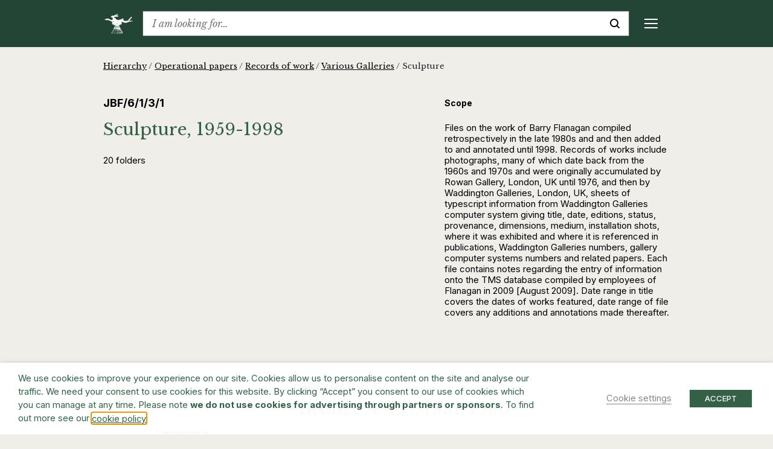

--- FILE ---
content_type: text/html; charset=UTF-8
request_url: https://www.barryflanagan.com/archive/hierarchy/operational-papers/records-of-work/various-galleries/sculpture/?file=31845
body_size: 29970
content:
<!DOCTYPE html>
<html class="no-js" lang="en-GB">

<head>
    <meta charset="UTF-8">
    <meta name="viewport" content="width=device-width, initial-scale=1.0">
    <link rel="profile" href="https://gmpg.org/xfn/11">

    <meta name='robots' content='index, follow, max-image-preview:large, max-snippet:-1, max-video-preview:-1' />

	<!-- This site is optimized with the Yoast SEO plugin v26.6 - https://yoast.com/wordpress/plugins/seo/ -->
	<title>Sculpture Bronze A - C  | Barry Flanagan</title>
	<meta name="description" content="View Barry Flanagan Bronze A - C" />
	<link rel="canonical" href="/archive/hierarchy/operational-papers/records-of-work/various-galleries/sculpture/?file=31845" />
	<meta property="og:locale" content="en_GB" />
	<meta property="og:type" content="article" />
	<meta property="og:title" content="Sculpture | Various Galleries 1959-1998 | Barry Flanagan" />
	<meta property="og:description" content="Explore Barry Flanagan&#039;s Various Galleries including Sculpture from 1959-1998, consisting of 20 folders" />
	<meta property="og:url" content="https://www.barryflanagan.com/archive/hierarchy/operational-papers/records-of-work/various-galleries/sculpture/" />
	<meta property="og:site_name" content="Barry Flanagan" />
	<meta property="og:image" content="https://www.barryflanagan.com/app/uploads/2021/03/1-5.png" />
	<meta property="og:image:width" content="1500" />
	<meta property="og:image:height" content="1500" />
	<meta property="og:image:type" content="image/png" />
	<meta name="twitter:card" content="summary_large_image" />
	<script type="application/ld+json" class="yoast-schema-graph">{"@context":"https://schema.org","@graph":[{"@type":"WebPage","@id":"https://www.barryflanagan.com/archive/hierarchy/operational-papers/records-of-work/various-galleries/sculpture/","url":"https://www.barryflanagan.com/archive/hierarchy/operational-papers/records-of-work/various-galleries/sculpture/","name":"Sculpture | Various Galleries 1959-1998 | Barry Flanagan","isPartOf":{"@id":"https://www.barryflanagan.com/#website"},"primaryImageOfPage":{"@id":"https://www.barryflanagan.com/archive/hierarchy/operational-papers/records-of-work/various-galleries/sculpture/#primaryimage"},"image":{"@id":"https://www.barryflanagan.com/archive/hierarchy/operational-papers/records-of-work/various-galleries/sculpture/#primaryimage"},"thumbnailUrl":"https://www.barryflanagan.com/app/uploads/2021/03/1-5.png","datePublished":"2021-06-17T14:19:07+00:00","description":"Explore Barry Flanagan's Various Galleries including Sculpture from 1959-1998, consisting of 20 folders","breadcrumb":{"@id":"https://www.barryflanagan.com/archive/hierarchy/operational-papers/records-of-work/various-galleries/sculpture/#breadcrumb"},"inLanguage":"en-GB","potentialAction":[{"@type":"ReadAction","target":["https://www.barryflanagan.com/archive/hierarchy/operational-papers/records-of-work/various-galleries/sculpture/"]}]},{"@type":"ImageObject","inLanguage":"en-GB","@id":"https://www.barryflanagan.com/archive/hierarchy/operational-papers/records-of-work/various-galleries/sculpture/#primaryimage","url":"https://www.barryflanagan.com/app/uploads/2021/03/1-5.png","contentUrl":"https://www.barryflanagan.com/app/uploads/2021/03/1-5.png","width":1500,"height":1500},{"@type":"BreadcrumbList","@id":"https://www.barryflanagan.com/archive/hierarchy/operational-papers/records-of-work/various-galleries/sculpture/#breadcrumb","itemListElement":[{"@type":"ListItem","position":1,"name":"Hierarchy","item":"https://www.barryflanagan.com/archive/hierarchy/"},{"@type":"ListItem","position":2,"name":"Operational papers","item":"https://www.barryflanagan.com/archive/hierarchy/operational-papers/"},{"@type":"ListItem","position":3,"name":"Records of work","item":"https://www.barryflanagan.com/archive/hierarchy/operational-papers/records-of-work/"},{"@type":"ListItem","position":4,"name":"Various Galleries","item":"https://www.barryflanagan.com/archive/hierarchy/operational-papers/records-of-work/various-galleries/"},{"@type":"ListItem","position":5,"name":"Sculpture"}]},{"@type":"WebSite","@id":"https://www.barryflanagan.com/#website","url":"https://www.barryflanagan.com/","name":"Barry Flanagan","description":"The Estate Of Barry Flanagan","publisher":{"@id":"https://www.barryflanagan.com/#organization"},"potentialAction":[{"@type":"SearchAction","target":{"@type":"EntryPoint","urlTemplate":"https://www.barryflanagan.com/?s={search_term_string}"},"query-input":{"@type":"PropertyValueSpecification","valueRequired":true,"valueName":"search_term_string"}}],"inLanguage":"en-GB"},{"@type":"Organization","@id":"https://www.barryflanagan.com/#organization","name":"Barry Flanagan","url":"https://www.barryflanagan.com/","logo":{"@type":"ImageObject","inLanguage":"en-GB","@id":"https://www.barryflanagan.com/#/schema/logo/image/","url":"https://www.barryflanagan.com/app/uploads/2021/03/whitelogo2.png","contentUrl":"https://www.barryflanagan.com/app/uploads/2021/03/whitelogo2.png","width":274,"height":232,"caption":"Barry Flanagan"},"image":{"@id":"https://www.barryflanagan.com/#/schema/logo/image/"}}]}</script>
	<!-- / Yoast SEO plugin. -->


<link rel='dns-prefetch' href='//fonts.googleapis.com' />
<link rel="alternate" title="oEmbed (JSON)" type="application/json+oembed" href="https://www.barryflanagan.com/wp-json/oembed/1.0/embed?url=https%3A%2F%2Fwww.barryflanagan.com%2Farchive%2Fhierarchy%2Foperational-papers%2Frecords-of-work%2Fvarious-galleries%2Fsculpture%2F" />
<link rel="alternate" title="oEmbed (XML)" type="text/xml+oembed" href="https://www.barryflanagan.com/wp-json/oembed/1.0/embed?url=https%3A%2F%2Fwww.barryflanagan.com%2Farchive%2Fhierarchy%2Foperational-papers%2Frecords-of-work%2Fvarious-galleries%2Fsculpture%2F&#038;format=xml" />
<style id='wp-img-auto-sizes-contain-inline-css' type='text/css'>
img:is([sizes=auto i],[sizes^="auto," i]){contain-intrinsic-size:3000px 1500px}
/*# sourceURL=wp-img-auto-sizes-contain-inline-css */
</style>
<style id='wp-emoji-styles-inline-css' type='text/css'>

	img.wp-smiley, img.emoji {
		display: inline !important;
		border: none !important;
		box-shadow: none !important;
		height: 1em !important;
		width: 1em !important;
		margin: 0 0.07em !important;
		vertical-align: -0.1em !important;
		background: none !important;
		padding: 0 !important;
	}
/*# sourceURL=wp-emoji-styles-inline-css */
</style>
<style id='wp-block-library-inline-css' type='text/css'>
:root{--wp-block-synced-color:#7a00df;--wp-block-synced-color--rgb:122,0,223;--wp-bound-block-color:var(--wp-block-synced-color);--wp-editor-canvas-background:#ddd;--wp-admin-theme-color:#007cba;--wp-admin-theme-color--rgb:0,124,186;--wp-admin-theme-color-darker-10:#006ba1;--wp-admin-theme-color-darker-10--rgb:0,107,160.5;--wp-admin-theme-color-darker-20:#005a87;--wp-admin-theme-color-darker-20--rgb:0,90,135;--wp-admin-border-width-focus:2px}@media (min-resolution:192dpi){:root{--wp-admin-border-width-focus:1.5px}}.wp-element-button{cursor:pointer}:root .has-very-light-gray-background-color{background-color:#eee}:root .has-very-dark-gray-background-color{background-color:#313131}:root .has-very-light-gray-color{color:#eee}:root .has-very-dark-gray-color{color:#313131}:root .has-vivid-green-cyan-to-vivid-cyan-blue-gradient-background{background:linear-gradient(135deg,#00d084,#0693e3)}:root .has-purple-crush-gradient-background{background:linear-gradient(135deg,#34e2e4,#4721fb 50%,#ab1dfe)}:root .has-hazy-dawn-gradient-background{background:linear-gradient(135deg,#faaca8,#dad0ec)}:root .has-subdued-olive-gradient-background{background:linear-gradient(135deg,#fafae1,#67a671)}:root .has-atomic-cream-gradient-background{background:linear-gradient(135deg,#fdd79a,#004a59)}:root .has-nightshade-gradient-background{background:linear-gradient(135deg,#330968,#31cdcf)}:root .has-midnight-gradient-background{background:linear-gradient(135deg,#020381,#2874fc)}:root{--wp--preset--font-size--normal:16px;--wp--preset--font-size--huge:42px}.has-regular-font-size{font-size:1em}.has-larger-font-size{font-size:2.625em}.has-normal-font-size{font-size:var(--wp--preset--font-size--normal)}.has-huge-font-size{font-size:var(--wp--preset--font-size--huge)}.has-text-align-center{text-align:center}.has-text-align-left{text-align:left}.has-text-align-right{text-align:right}.has-fit-text{white-space:nowrap!important}#end-resizable-editor-section{display:none}.aligncenter{clear:both}.items-justified-left{justify-content:flex-start}.items-justified-center{justify-content:center}.items-justified-right{justify-content:flex-end}.items-justified-space-between{justify-content:space-between}.screen-reader-text{border:0;clip-path:inset(50%);height:1px;margin:-1px;overflow:hidden;padding:0;position:absolute;width:1px;word-wrap:normal!important}.screen-reader-text:focus{background-color:#ddd;clip-path:none;color:#444;display:block;font-size:1em;height:auto;left:5px;line-height:normal;padding:15px 23px 14px;text-decoration:none;top:5px;width:auto;z-index:100000}html :where(.has-border-color){border-style:solid}html :where([style*=border-top-color]){border-top-style:solid}html :where([style*=border-right-color]){border-right-style:solid}html :where([style*=border-bottom-color]){border-bottom-style:solid}html :where([style*=border-left-color]){border-left-style:solid}html :where([style*=border-width]){border-style:solid}html :where([style*=border-top-width]){border-top-style:solid}html :where([style*=border-right-width]){border-right-style:solid}html :where([style*=border-bottom-width]){border-bottom-style:solid}html :where([style*=border-left-width]){border-left-style:solid}html :where(img[class*=wp-image-]){height:auto;max-width:100%}:where(figure){margin:0 0 1em}html :where(.is-position-sticky){--wp-admin--admin-bar--position-offset:var(--wp-admin--admin-bar--height,0px)}@media screen and (max-width:600px){html :where(.is-position-sticky){--wp-admin--admin-bar--position-offset:0px}}

/*# sourceURL=wp-block-library-inline-css */
</style><style id='global-styles-inline-css' type='text/css'>
:root{--wp--preset--aspect-ratio--square: 1;--wp--preset--aspect-ratio--4-3: 4/3;--wp--preset--aspect-ratio--3-4: 3/4;--wp--preset--aspect-ratio--3-2: 3/2;--wp--preset--aspect-ratio--2-3: 2/3;--wp--preset--aspect-ratio--16-9: 16/9;--wp--preset--aspect-ratio--9-16: 9/16;--wp--preset--color--black: #000000;--wp--preset--color--cyan-bluish-gray: #abb8c3;--wp--preset--color--white: #ffffff;--wp--preset--color--pale-pink: #f78da7;--wp--preset--color--vivid-red: #cf2e2e;--wp--preset--color--luminous-vivid-orange: #ff6900;--wp--preset--color--luminous-vivid-amber: #fcb900;--wp--preset--color--light-green-cyan: #7bdcb5;--wp--preset--color--vivid-green-cyan: #00d084;--wp--preset--color--pale-cyan-blue: #8ed1fc;--wp--preset--color--vivid-cyan-blue: #0693e3;--wp--preset--color--vivid-purple: #9b51e0;--wp--preset--gradient--vivid-cyan-blue-to-vivid-purple: linear-gradient(135deg,rgb(6,147,227) 0%,rgb(155,81,224) 100%);--wp--preset--gradient--light-green-cyan-to-vivid-green-cyan: linear-gradient(135deg,rgb(122,220,180) 0%,rgb(0,208,130) 100%);--wp--preset--gradient--luminous-vivid-amber-to-luminous-vivid-orange: linear-gradient(135deg,rgb(252,185,0) 0%,rgb(255,105,0) 100%);--wp--preset--gradient--luminous-vivid-orange-to-vivid-red: linear-gradient(135deg,rgb(255,105,0) 0%,rgb(207,46,46) 100%);--wp--preset--gradient--very-light-gray-to-cyan-bluish-gray: linear-gradient(135deg,rgb(238,238,238) 0%,rgb(169,184,195) 100%);--wp--preset--gradient--cool-to-warm-spectrum: linear-gradient(135deg,rgb(74,234,220) 0%,rgb(151,120,209) 20%,rgb(207,42,186) 40%,rgb(238,44,130) 60%,rgb(251,105,98) 80%,rgb(254,248,76) 100%);--wp--preset--gradient--blush-light-purple: linear-gradient(135deg,rgb(255,206,236) 0%,rgb(152,150,240) 100%);--wp--preset--gradient--blush-bordeaux: linear-gradient(135deg,rgb(254,205,165) 0%,rgb(254,45,45) 50%,rgb(107,0,62) 100%);--wp--preset--gradient--luminous-dusk: linear-gradient(135deg,rgb(255,203,112) 0%,rgb(199,81,192) 50%,rgb(65,88,208) 100%);--wp--preset--gradient--pale-ocean: linear-gradient(135deg,rgb(255,245,203) 0%,rgb(182,227,212) 50%,rgb(51,167,181) 100%);--wp--preset--gradient--electric-grass: linear-gradient(135deg,rgb(202,248,128) 0%,rgb(113,206,126) 100%);--wp--preset--gradient--midnight: linear-gradient(135deg,rgb(2,3,129) 0%,rgb(40,116,252) 100%);--wp--preset--font-size--small: 13px;--wp--preset--font-size--medium: 20px;--wp--preset--font-size--large: 36px;--wp--preset--font-size--x-large: 42px;--wp--preset--spacing--20: 0.44rem;--wp--preset--spacing--30: 0.67rem;--wp--preset--spacing--40: 1rem;--wp--preset--spacing--50: 1.5rem;--wp--preset--spacing--60: 2.25rem;--wp--preset--spacing--70: 3.38rem;--wp--preset--spacing--80: 5.06rem;--wp--preset--shadow--natural: 6px 6px 9px rgba(0, 0, 0, 0.2);--wp--preset--shadow--deep: 12px 12px 50px rgba(0, 0, 0, 0.4);--wp--preset--shadow--sharp: 6px 6px 0px rgba(0, 0, 0, 0.2);--wp--preset--shadow--outlined: 6px 6px 0px -3px rgb(255, 255, 255), 6px 6px rgb(0, 0, 0);--wp--preset--shadow--crisp: 6px 6px 0px rgb(0, 0, 0);}:where(.is-layout-flex){gap: 0.5em;}:where(.is-layout-grid){gap: 0.5em;}body .is-layout-flex{display: flex;}.is-layout-flex{flex-wrap: wrap;align-items: center;}.is-layout-flex > :is(*, div){margin: 0;}body .is-layout-grid{display: grid;}.is-layout-grid > :is(*, div){margin: 0;}:where(.wp-block-columns.is-layout-flex){gap: 2em;}:where(.wp-block-columns.is-layout-grid){gap: 2em;}:where(.wp-block-post-template.is-layout-flex){gap: 1.25em;}:where(.wp-block-post-template.is-layout-grid){gap: 1.25em;}.has-black-color{color: var(--wp--preset--color--black) !important;}.has-cyan-bluish-gray-color{color: var(--wp--preset--color--cyan-bluish-gray) !important;}.has-white-color{color: var(--wp--preset--color--white) !important;}.has-pale-pink-color{color: var(--wp--preset--color--pale-pink) !important;}.has-vivid-red-color{color: var(--wp--preset--color--vivid-red) !important;}.has-luminous-vivid-orange-color{color: var(--wp--preset--color--luminous-vivid-orange) !important;}.has-luminous-vivid-amber-color{color: var(--wp--preset--color--luminous-vivid-amber) !important;}.has-light-green-cyan-color{color: var(--wp--preset--color--light-green-cyan) !important;}.has-vivid-green-cyan-color{color: var(--wp--preset--color--vivid-green-cyan) !important;}.has-pale-cyan-blue-color{color: var(--wp--preset--color--pale-cyan-blue) !important;}.has-vivid-cyan-blue-color{color: var(--wp--preset--color--vivid-cyan-blue) !important;}.has-vivid-purple-color{color: var(--wp--preset--color--vivid-purple) !important;}.has-black-background-color{background-color: var(--wp--preset--color--black) !important;}.has-cyan-bluish-gray-background-color{background-color: var(--wp--preset--color--cyan-bluish-gray) !important;}.has-white-background-color{background-color: var(--wp--preset--color--white) !important;}.has-pale-pink-background-color{background-color: var(--wp--preset--color--pale-pink) !important;}.has-vivid-red-background-color{background-color: var(--wp--preset--color--vivid-red) !important;}.has-luminous-vivid-orange-background-color{background-color: var(--wp--preset--color--luminous-vivid-orange) !important;}.has-luminous-vivid-amber-background-color{background-color: var(--wp--preset--color--luminous-vivid-amber) !important;}.has-light-green-cyan-background-color{background-color: var(--wp--preset--color--light-green-cyan) !important;}.has-vivid-green-cyan-background-color{background-color: var(--wp--preset--color--vivid-green-cyan) !important;}.has-pale-cyan-blue-background-color{background-color: var(--wp--preset--color--pale-cyan-blue) !important;}.has-vivid-cyan-blue-background-color{background-color: var(--wp--preset--color--vivid-cyan-blue) !important;}.has-vivid-purple-background-color{background-color: var(--wp--preset--color--vivid-purple) !important;}.has-black-border-color{border-color: var(--wp--preset--color--black) !important;}.has-cyan-bluish-gray-border-color{border-color: var(--wp--preset--color--cyan-bluish-gray) !important;}.has-white-border-color{border-color: var(--wp--preset--color--white) !important;}.has-pale-pink-border-color{border-color: var(--wp--preset--color--pale-pink) !important;}.has-vivid-red-border-color{border-color: var(--wp--preset--color--vivid-red) !important;}.has-luminous-vivid-orange-border-color{border-color: var(--wp--preset--color--luminous-vivid-orange) !important;}.has-luminous-vivid-amber-border-color{border-color: var(--wp--preset--color--luminous-vivid-amber) !important;}.has-light-green-cyan-border-color{border-color: var(--wp--preset--color--light-green-cyan) !important;}.has-vivid-green-cyan-border-color{border-color: var(--wp--preset--color--vivid-green-cyan) !important;}.has-pale-cyan-blue-border-color{border-color: var(--wp--preset--color--pale-cyan-blue) !important;}.has-vivid-cyan-blue-border-color{border-color: var(--wp--preset--color--vivid-cyan-blue) !important;}.has-vivid-purple-border-color{border-color: var(--wp--preset--color--vivid-purple) !important;}.has-vivid-cyan-blue-to-vivid-purple-gradient-background{background: var(--wp--preset--gradient--vivid-cyan-blue-to-vivid-purple) !important;}.has-light-green-cyan-to-vivid-green-cyan-gradient-background{background: var(--wp--preset--gradient--light-green-cyan-to-vivid-green-cyan) !important;}.has-luminous-vivid-amber-to-luminous-vivid-orange-gradient-background{background: var(--wp--preset--gradient--luminous-vivid-amber-to-luminous-vivid-orange) !important;}.has-luminous-vivid-orange-to-vivid-red-gradient-background{background: var(--wp--preset--gradient--luminous-vivid-orange-to-vivid-red) !important;}.has-very-light-gray-to-cyan-bluish-gray-gradient-background{background: var(--wp--preset--gradient--very-light-gray-to-cyan-bluish-gray) !important;}.has-cool-to-warm-spectrum-gradient-background{background: var(--wp--preset--gradient--cool-to-warm-spectrum) !important;}.has-blush-light-purple-gradient-background{background: var(--wp--preset--gradient--blush-light-purple) !important;}.has-blush-bordeaux-gradient-background{background: var(--wp--preset--gradient--blush-bordeaux) !important;}.has-luminous-dusk-gradient-background{background: var(--wp--preset--gradient--luminous-dusk) !important;}.has-pale-ocean-gradient-background{background: var(--wp--preset--gradient--pale-ocean) !important;}.has-electric-grass-gradient-background{background: var(--wp--preset--gradient--electric-grass) !important;}.has-midnight-gradient-background{background: var(--wp--preset--gradient--midnight) !important;}.has-small-font-size{font-size: var(--wp--preset--font-size--small) !important;}.has-medium-font-size{font-size: var(--wp--preset--font-size--medium) !important;}.has-large-font-size{font-size: var(--wp--preset--font-size--large) !important;}.has-x-large-font-size{font-size: var(--wp--preset--font-size--x-large) !important;}
/*# sourceURL=global-styles-inline-css */
</style>

<style id='classic-theme-styles-inline-css' type='text/css'>
/*! This file is auto-generated */
.wp-block-button__link{color:#fff;background-color:#32373c;border-radius:9999px;box-shadow:none;text-decoration:none;padding:calc(.667em + 2px) calc(1.333em + 2px);font-size:1.125em}.wp-block-file__button{background:#32373c;color:#fff;text-decoration:none}
/*# sourceURL=/wp-includes/css/classic-themes.min.css */
</style>
<link rel='stylesheet' id='cookie-law-info-css' href='https://www.barryflanagan.com/app/plugins/webtoffee-gdpr-cookie-consent/public/css/cookie-law-info-public.css?ver=2.3.8' type='text/css' media='all' />
<link rel='stylesheet' id='cookie-law-info-gdpr-css' href='https://www.barryflanagan.com/app/plugins/webtoffee-gdpr-cookie-consent/public/css/cookie-law-info-gdpr.css?ver=2.3.8' type='text/css' media='all' />
<style id='cookie-law-info-gdpr-inline-css' type='text/css'>
.cli-modal-content, .cli-tab-content { background-color: #ffffff; }.cli-privacy-content-text, .cli-modal .cli-modal-dialog, .cli-tab-container p, a.cli-privacy-readmore { color: #000000; }.cli-tab-header { background-color: #f2f2f2; }.cli-tab-header, .cli-tab-header a.cli-nav-link,span.cli-necessary-caption,.cli-switch .cli-slider:after { color: #000000; }.cli-switch .cli-slider:before { background-color: #ffffff; }.cli-switch input:checked + .cli-slider:before { background-color: #ffffff; }.cli-switch .cli-slider { background-color: #e3e1e8; }.cli-switch input:checked + .cli-slider { background-color: #28a745; }.cli-modal-close svg { fill: #000000; }.cli-tab-footer .wt-cli-privacy-accept-all-btn { background-color: #00acad; color: #ffffff}.cli-tab-footer .wt-cli-privacy-accept-btn { background-color: #00acad; color: #ffffff}.cli-tab-header a:before{ border-right: 1px solid #000000; border-bottom: 1px solid #000000; }
/*# sourceURL=cookie-law-info-gdpr-inline-css */
</style>
<link rel='stylesheet' id='site.styles-css' href='https://www.barryflanagan.com/app/themes/barry-flanagan/public/build/css/styles.css?id=1413ad8e749b1698b2fd&#038;ver=6.9' type='text/css' media='all' />
<link rel='stylesheet' id='fonts.google-css' href='https://fonts.googleapis.com/css2?family=Inter:wght@100..900&#038;family=Libre+Baskerville:ital,wght@0,400;0,700;1,400&#038;display=swap' type='text/css' media='all' />
<link rel='stylesheet' id='algolia-autocomplete-css' href='https://www.barryflanagan.com/app/plugins/wp-search-with-algolia/css/algolia-autocomplete.css?ver=2.11.1' type='text/css' media='all' />
<script type="text/javascript" src="https://www.barryflanagan.com/wp/wp-includes/js/jquery/jquery.min.js?ver=3.7.1" id="jquery-core-js"></script>
<script type="text/javascript" src="https://www.barryflanagan.com/wp/wp-includes/js/jquery/jquery-migrate.min.js?ver=3.4.1" id="jquery-migrate-js"></script>
<script type="text/javascript" id="cookie-law-info-js-extra">
/* <![CDATA[ */
var Cli_Data = {"nn_cookie_ids":["_hjAbsoluteSessionInProgress","_hjTLDTest","CONSENT","__cf_bm","NEBfpbUPKdj","kiUrbnlHN","_hjSessionUser_1931020","_hjSession_1931020","CookieLawInfoConsent","JSESSIONID","YSC","VISITOR_INFO1_LIVE","yt-remote-device-id","yt-remote-connected-devices","_ga","_gid","_gat_UA-3551208-14","_hjFirstSeen","_hjIncludedInSessionSample","_hjIncludedInPageviewSample"],"non_necessary_cookies":{"necessary":["CookieLawInfoConsent","cookielawinfo-checkbox-advertisement","JSESSIONID"],"functional":["__cf_bm"],"analytics":["_hjAbsoluteSessionInProgress","_hjTLDTest","CONSENT","_ga","_gid","_gat_UA-3551208-14","_hjFirstSeen","_hjIncludedInSessionSample","_hjIncludedInPageviewSample"],"advertisement":["YSC","VISITOR_INFO1_LIVE","yt-remote-device-id","yt-remote-connected-devices"],"others":["NEBfpbUPKdj","kiUrbnlHN","_hjSessionUser_1931020","_hjSession_1931020"]},"cookielist":{"necessary":{"id":466,"status":true,"priority":0,"title":"Necessary","strict":true,"default_state":false,"ccpa_optout":false,"loadonstart":false},"functional":{"id":467,"status":true,"priority":5,"title":"Functional","strict":false,"default_state":false,"ccpa_optout":false,"loadonstart":false},"performance":{"id":468,"status":true,"priority":4,"title":"Performance","strict":false,"default_state":false,"ccpa_optout":false,"loadonstart":false},"analytics":{"id":469,"status":true,"priority":3,"title":"Analytics","strict":false,"default_state":false,"ccpa_optout":false,"loadonstart":false},"advertisement":{"id":470,"status":true,"priority":2,"title":"Advertisement","strict":false,"default_state":false,"ccpa_optout":false,"loadonstart":false},"others":{"id":471,"status":true,"priority":1,"title":"Others","strict":false,"default_state":false,"ccpa_optout":false,"loadonstart":false}},"ajax_url":"https://www.barryflanagan.com/wp/wp-admin/admin-ajax.php","current_lang":"en","security":"da9f5b845e","eu_countries":["GB"],"geoIP":"disabled","use_custom_geolocation_api":"","custom_geolocation_api":"https://geoip.cookieyes.com/geoip/checker/result.php","consentVersion":"1","strictlyEnabled":["necessary","obligatoire"],"cookieDomain":"","privacy_length":"250","ccpaEnabled":"","ccpaRegionBased":"","ccpaBarEnabled":"","ccpaType":"gdpr","triggerDomRefresh":"","secure_cookies":""};
var log_object = {"ajax_url":"https://www.barryflanagan.com/wp/wp-admin/admin-ajax.php"};
//# sourceURL=cookie-law-info-js-extra
/* ]]> */
</script>
<script type="text/javascript" src="https://www.barryflanagan.com/app/plugins/webtoffee-gdpr-cookie-consent/public/js/cookie-law-info-public.js?ver=2.3.8" id="cookie-law-info-js"></script>
<link rel="https://api.w.org/" href="https://www.barryflanagan.com/wp-json/" /><meta name="generator" content="WordPress 6.9" />
<link rel='shortlink' href='https://www.barryflanagan.com/?p=19413' />
<script>document.documentElement.className += " js";</script>
		<style>
			.algolia-search-highlight {
				background-color: #fffbcc;
				border-radius: 2px;
				font-style: normal;
			}
		</style>
		<link rel="icon" href="https://www.barryflanagan.com/app/uploads/2021/03/cropped-favicon-32x32.png" sizes="32x32" />
<link rel="icon" href="https://www.barryflanagan.com/app/uploads/2021/03/cropped-favicon-192x192.png" sizes="192x192" />
<link rel="apple-touch-icon" href="https://www.barryflanagan.com/app/uploads/2021/03/cropped-favicon-180x180.png" />
<meta name="msapplication-TileImage" content="https://www.barryflanagan.com/app/uploads/2021/03/cropped-favicon-270x270.png" />
    <!-- Google Tag Manager -->
    <script type="text/plain" data-cli-class="cli-blocker-script" data-cli-label="Google Tag Manager"  data-cli-script-type="analytics" data-cli-block="true" data-cli-block-if-ccpa-optout="false" data-cli-element-position="head">
        (function(w, d, s, l, i) {
            w[l] = w[l] || [];
            w[l].push({
                'gtm.start': new Date().getTime(),
                event: 'gtm.js'
            });
            var f = d.getElementsByTagName(s)[0],
                j = d.createElement(s),
                dl = l != 'dataLayer' ? '&l=' + l : '';
            j.async = true;
            j.src =
                'https://www.googletagmanager.com/gtm.js?id=' + i + dl;
            f.parentNode.insertBefore(j, f);
        })(window, document, 'script', 'dataLayer', 'GTM-WCL37RR');
    </script>
    <!-- End Google Tag Manager -->
<link rel='stylesheet' id='cookie-law-info-table-css' href='https://www.barryflanagan.com/app/plugins/webtoffee-gdpr-cookie-consent/public/css/cookie-law-info-table.css?ver=2.3.8' type='text/css' media='all' />
</head>

<body class="wp-singular archive_levels-template-default single single-archive_levels postid-19413 wp-custom-logo wp-theme-barry-flanagan js-no-banner alternative-background ">
    <!-- Google Tag Manager (noscript) -->
    <noscript><iframe data-cli-class="cli-blocker-script" data-cli-label="Google Tag Manager"  data-cli-script-type="analytics" data-cli-block="true" data-cli-block-if-ccpa-optout="false" data-cli-element-position="body" data-cli-placeholder="Accept <a class='cli_manage_current_consent'>Analytics</a> cookies to view the content." data-cli-src="https://www.googletagmanager.com/ns.html?id=GTM-WCL37RR" height="0" width="0" style="display:none;visibility:hidden"></iframe></noscript>
    <!-- End Google Tag Manager (noscript) -->
        <header>
        <div class="top-bar js-top-bar">
            <div class="container">
                <div class="d-flex align-items-center">
                                                                <a href="https://www.barryflanagan.com/" class="custom-logo-link" rel="home" title="The Estate Of Barry Flanagan"><img width="274" height="232" src="https://www.barryflanagan.com/app/uploads/2021/03/whitelogo2.png" class="custom-logo" alt="Barry Flanagan" decoding="async" fetchpriority="high" / title="Barry Flanagan"></a>                                        <div class="text-serif flex-shrink-0 mr-20px mr-xxl-25px ml-auto ml-xl-0 order-2 order-xl-1">
                        <a href="#" class="d-flex d-xl-none align-items-center js-toggle-mobile-menu text-decoration-none" title="Menu">
                            <div class="mobile-menu-burger d-flex d-xl-none">
                                <span class="line top"></span>
                                <span class="line middle middle-top"></span>
                                <span class="line middle middle-bottom"></span>
                                <span class="line bottom"></span>
                            </div>
                        </a>
                        <div class="mobile-menu js-sticky-top js-mobile-menu d-flex flex-column flex-xl-row" data-top-padding="0">
                            <div class="menu-header-container"><ul id="menu-header" class="menu"><li id="menu-item-262" class="menu-item menu-item-type-post_type menu-item-object-page menu-item-has-children menu-item-262"><a href="https://www.barryflanagan.com/artworks-landing/">Artworks</a>
<div class='sub-menu-wrap js-sub-menu js-sticky-top' data-top-padding='0'><ul class='sub-menu'>
	<li id="menu-item-27122" class="menu-item menu-item-type-post_type_archive menu-item-object-artworks menu-item-27122"><a href="https://www.barryflanagan.com/artworks/">Artworks</a></li>
	<li id="menu-item-34876" class="menu-item menu-item-type-post_type_archive menu-item-object-collections menu-item-34876"><a href="https://www.barryflanagan.com/public-collections/">Collections</a></li>
</ul></div>
</li>
<li id="menu-item-22694" class="menu-item menu-item-type-post_type menu-item-object-page menu-item-has-children menu-item-22694"><a href="https://www.barryflanagan.com/biography/">Biography</a>
<div class='sub-menu-wrap js-sub-menu js-sticky-top' data-top-padding='0'><ul class='sub-menu'>
	<li id="menu-item-22697" class="menu-item menu-item-type-custom menu-item-object-custom menu-item-22697"><a href="https://www.barryflanagan.com/biographies/profile/">Profile</a></li>
	<li id="menu-item-22695" class="menu-item menu-item-type-post_type menu-item-object-page menu-item-22695"><a href="https://www.barryflanagan.com/chronology/">Chronology</a></li>
	<li id="menu-item-22825" class="menu-item menu-item-type-post_type menu-item-object-page menu-item-22825"><a href="https://www.barryflanagan.com/photo-diary/">Photo Diary</a></li>
</ul></div>
</li>
<li id="menu-item-953" class="menu-item menu-item-type-post_type_archive menu-item-object-exhibitions menu-item-has-children menu-item-953"><a href="https://www.barryflanagan.com/exhibitions/">Exhibitions &#038; Events</a>
<div class='sub-menu-wrap js-sub-menu js-sticky-top' data-top-padding='0'><ul class='sub-menu'>
	<li id="menu-item-954" class="menu-item menu-item-type-post_type_archive menu-item-object-exhibitions menu-item-954"><a href="https://www.barryflanagan.com/exhibitions/">Exhibitions</a></li>
	<li id="menu-item-25256" class="menu-item menu-item-type-post_type_archive menu-item-object-events menu-item-25256"><a href="https://www.barryflanagan.com/events/">Events</a></li>
</ul></div>
</li>
<li id="menu-item-1417" class="menu-item menu-item-type-post_type menu-item-object-page menu-item-has-children menu-item-1417"><a href="https://www.barryflanagan.com/publications-media/">Publications &#038; Media</a>
<div class='sub-menu-wrap js-sub-menu js-sticky-top' data-top-padding='0'><ul class='sub-menu'>
	<li id="menu-item-1419" class="menu-item menu-item-type-post_type_archive menu-item-object-publications menu-item-1419"><a href="https://www.barryflanagan.com/publications/">Publications</a></li>
	<li id="menu-item-27124" class="menu-item menu-item-type-post_type_archive menu-item-object-media menu-item-27124"><a href="https://www.barryflanagan.com/media/">Media</a></li>
	<li id="menu-item-27125" class="menu-item menu-item-type-post_type_archive menu-item-object-press menu-item-27125"><a href="https://www.barryflanagan.com/press/">Press</a></li>
</ul></div>
</li>
<li id="menu-item-256" class="menu-item menu-item-type-post_type menu-item-object-page menu-item-has-children menu-item-256"><a href="https://www.barryflanagan.com/research/">Research</a>
<div class='sub-menu-wrap js-sub-menu js-sticky-top' data-top-padding='0'><ul class='sub-menu'>
	<li id="menu-item-19349" class="menu-item menu-item-type-post_type menu-item-object-page menu-item-has-children menu-item-19349"><a href="https://www.barryflanagan.com/the-archive/">The Archive</a>
	<div class='sub-menu-wrap js-sub-menu js-sticky-top' data-top-padding='0'><ul class='sub-menu'>
		<li id="menu-item-39430" class="menu-item menu-item-type-post_type_archive menu-item-object-archive_files menu-item-39430"><a href="https://www.barryflanagan.com/the-archive/archive-index/">Archive File Archives</a></li>
		<li id="menu-item-39431" class="menu-item menu-item-type-post_type_archive menu-item-object-archive_levels menu-item-39431 current-menu-item"><a href="https://www.barryflanagan.com/archive/hierarchy/">Archive Level Archives</a></li>
	</ul></div>
</li>
	<li id="menu-item-27123" class="menu-item menu-item-type-post_type_archive menu-item-object-libraries menu-item-27123"><a href="https://www.barryflanagan.com/the-archive/library/">Library</a></li>
	<li id="menu-item-22395" class="menu-item menu-item-type-post_type menu-item-object-page menu-item-22395"><a href="https://www.barryflanagan.com/note-to-researchers/">Note to Researchers</a></li>
	<li id="menu-item-22387" class="menu-item menu-item-type-post_type menu-item-object-page menu-item-22387"><a href="https://www.barryflanagan.com/the-archive/visit-the-archive-library/">Visit the Archive &#038; Library</a></li>
</ul></div>
</li>
<li id="menu-item-15475" class="menu-item menu-item-type-post_type menu-item-object-page menu-item-has-children menu-item-15475"><a href="https://www.barryflanagan.com/estate/">Estate</a>
<div class='sub-menu-wrap js-sub-menu js-sticky-top' data-top-padding='0'><ul class='sub-menu'>
	<li id="menu-item-22807" class="menu-item menu-item-type-post_type menu-item-object-page menu-item-22807"><a href="https://www.barryflanagan.com/estate/">About The Estate</a></li>
	<li id="menu-item-22884" class="menu-item menu-item-type-post_type_archive menu-item-object-bookshop menu-item-22884"><a href="https://www.barryflanagan.com/estate-landing/bookshop/">Bookshop</a></li>
	<li id="menu-item-25298" class="menu-item menu-item-type-post_type menu-item-object-page menu-item-25298"><a href="https://www.barryflanagan.com/note-to-collectors/">Note To Collectors</a></li>
</ul></div>
</li>
<li id="menu-item-21453" class="menu-item menu-item-type-post_type menu-item-object-page current_page_parent menu-item-21453"><a href="https://www.barryflanagan.com/news/">News</a></li>
<li id="menu-item-21454" class="menu-item menu-item-type-post_type menu-item-object-page menu-item-21454"><a href="https://www.barryflanagan.com/contact/">Contact</a></li>
</ul></div>                            <div class="d-none d-xl-block active-indicator position-absolute" data-active-indicator></div>
                            <div class="d-block d-xl-none px-20px py-30px p-md-40px mt-auto">
                                                                    <div class="font-size-14 text-primary d-flex align-items-center">
                                                                                                                                                                            <a href="https://www.facebook.com/barryflanaganestate" class="d-block social-link-facebook social-link mr-15px" title="Follow us on Facebook">
                                                <img src="https://www.barryflanagan.com/app/themes/barry-flanagan/public/images/social/facebook.svg" alt="Follow us on Facebook" class="svg svg:fill-quinary svg:hover:fill-octonary" />
                                            </a>
                                                                                                                                                                            <a href="https://twitter.com/jbfinfo" class="d-block social-link-twitter social-link mr-15px" title="Follow us on Twitter">
                                                <img src="https://www.barryflanagan.com/app/themes/barry-flanagan/public/images/social/twitter.svg" alt="Follow us on Twitter" class="svg svg:fill-quinary svg:hover:fill-octonary" />
                                            </a>
                                                                                                                                                                            <a href="https://www.instagram.com/barryflanaganestate/" class="d-block social-link-instagram social-link mr-15px" title="Follow us on Instagram">
                                                <img src="https://www.barryflanagan.com/app/themes/barry-flanagan/public/images/social/instagram.svg" alt="Follow us on Instagram" class="svg svg:fill-quinary svg:hover:fill-octonary" />
                                            </a>
                                                                            </div>
                                                                                                    <div class="mt-30px text-quinary inherit-link-styling">
                                        <p>Please check our <a title="FAQs" href="/faqs/">FAQs</a> section if you unsure how to use the website or looking for something specific</p>
                                    </div>
                                                            </div>
                        </div>
                    </div>
                    <div class="flex-grow-1 flex-xl-grow-0 flex-xl-grow-1 order-xl-2 mr-20px mr-md-25px mr-xl-0">
    <div class="searchform-container d-xl-block left-0 right-0 top-100">
        <form role="search"  method="get" class="search-form flex-grow-1" action="https://www.barryflanagan.com/">
            <div class="search-container bg-white d-flex align-items-center w-100 position-relative">
                <label for="search-form-6846fdf9-e88a-4c58-8c32-ee3863323faa" class="flex-grow-1">
                    <input type="search" id="search-form-6846fdf9-e88a-4c58-8c32-ee3863323faa" class="search-field text-serif font-size-16 font-weight-100 w-100" placeholder="I am looking for&hellip;" value="" name="s" />
                </label>
                <button type="submit" class="search-submit">
                    <img src="https://www.barryflanagan.com/app/themes/barry-flanagan/public/images/search.svg" alt="Search" title="Search" />
                </button>
            </div>
        </form>
    </div>
</div>
                </div>
            </div>
        </div>
        <div class="menu-header-container sub-menu-parent" data-sub-menu></div>
                </header>
<div class="container pt-100px">
            <div class="archive-breadcrumbs">
            <span><span><a href="https://www.barryflanagan.com/archive/hierarchy/">Hierarchy</a></span> / <span><a href="https://www.barryflanagan.com/archive/hierarchy/operational-papers/">Operational papers</a></span> / <span><a href="https://www.barryflanagan.com/archive/hierarchy/operational-papers/records-of-work/">Records of work</a></span> / <span><a href="https://www.barryflanagan.com/archive/hierarchy/operational-papers/records-of-work/various-galleries/">Various Galleries</a></span> / <span class="breadcrumb_last" aria-current="page">Sculpture</span></span>        </div>
    
            <div class="row mt-40px mb-60px">
            <div class="col-12 col-xxxl-10">
                                                        <div class="row">
                        <div class="col-12 col-lg-7 col-xl-6">
                                                            <div class="text-secondary text-uppercase font-weight-bold mb-10px d-none d-lg-block font-size-18 line-height-24 font-size-xxl-21">JBF/6/1/3/1</div>
                                                        <h1 class="text-primary text-serif mb-30px mb-md-20px font-size-28 font-size-xxl-34 line-height-40 line-height-md-44">
                                Sculpture, 1959-1998                            </h1>
                                                            <div class="text-secondary font-size-15 line-height-18 mb-20px mb-md-30px mb-lg-0">20 folders</div>
                                                    </div>
                        <div class="col-12 col-lg-5 ml-auto">
                                                            <div class="text-secondary font-weight-bold mb-20px font-size-14 line-height-24">Scope</div>
                                <div class="text-secondary font-size-15 line-height-18"><p>Files on the work of Barry Flanagan compiled retrospectively in the late 1980s and and then added to and annotated until 1998. Records of works include photographs, many of which date back from the 1960s and 1970s and were originally accumulated by Rowan Gallery, London, UK until 1976, and then by Waddington Galleries, London, UK, sheets of typescript information from Waddington Galleries computer system giving title, date, editions, status, provenance, dimensions, medium, installation shots, where it was exhibited and where it is referenced in publications, Waddington Galleries numbers, gallery computer systems numbers and related papers. Each file contains notes regarding the entry of information onto the TMS database compiled by employees of Flanagan in 2009 [August 2009]. Date range in title covers the dates of works featured, date range of file covers any additions and annotations made thereafter.</p>
</div>
                                                    </div>
                    </div>
                            </div>
        </div>
    </div>
<div class="pb-100px">
            <div class="container">
    <div class="border-top-1 border-primary:50">
        <div class="row">
            <div class="col-12 col-lg-4 col-xl-3 pb-25px pb-lg-0">
                <div class="js-accordion accordion h-100">
                    <div class="accordion-section h-100">
                        <div class="accordion-items h-100">
                            <div class="accordion-item js-accordion-item h-100">
                                                                <div class="d-lg-none accordion-item-header js-accordion-item-header border-bottom border-primary control-inside text-primary py-10px text-serif font-size-14 font-size-sm-16 line-height-18 font-size-xxl-21 line-height-xxl-34">
                                    All 20 Archive entries for Sculpture                                </div>
                                <div class="d-lg-block accordion-item-content js-accordion-item-content h-100">
                                    <div class="position-sticky js-sticky-top d-flex flex-column" data-top-padding="15" data-viewport-height data-viewport-above="1024" data-js-sticky-above="1024">
                                        <div class="scrolling-sidebar flex-grow-1" data-scroll-parent>
                                                                                                                                            <div class="hover-parent border-bottom-1 border-primary:50 hover:bg-tertiary:50 transition-bg ">
                                                    <a
                                                        href="https://www.barryflanagan.com/archive/hierarchy/operational-papers/records-of-work/various-galleries/sculpture/?file=31835"
                                                        title="Mixed media 1965 &#8211; 1967"
                                                        class="d-block py-10px pr-5px text-decoration-none"
                                                                                                            >
                                                        <div class="row no-gutters align-items-center">
                                                            <div class="col-3">
                                                                <div class="bg-white p-10px">
                                                                    <div class="img-contain ratio-1:1">
                                                                                                                                                    <img width="1124" height="1500" src="https://www.barryflanagan.com/app/uploads/2021/03/109.2 x 147.3cm, photography, Cavendish R 26, source, blue mixed media 1965-67 (cropped)-1124x1500.png" class="attachment-natural size-natural wp-post-image" alt="Mixed media 1965 &#8211; 1967" title="Mixed media 1965 &#8211; 1967" decoding="async" loading="lazy" srcset="https://www.barryflanagan.com/app/uploads/2021/03/109.2%20x%20147.3cm,%20photography,%20Cavendish%20R%2026,%20source,%20blue%20mixed%20media%201965-67%20(cropped)-1124x1500.png 1124w, https://www.barryflanagan.com/app/uploads/2021/03/109.2%20x%20147.3cm,%20photography,%20Cavendish%20R%2026,%20source,%20blue%20mixed%20media%201965-67%20(cropped)-225x300.png 225w, https://www.barryflanagan.com/app/uploads/2021/03/109.2%20x%20147.3cm,%20photography,%20Cavendish%20R%2026,%20source,%20blue%20mixed%20media%201965-67%20(cropped)-767x1024.png 767w, https://www.barryflanagan.com/app/uploads/2021/03/109.2%20x%20147.3cm,%20photography,%20Cavendish%20R%2026,%20source,%20blue%20mixed%20media%201965-67%20(cropped)-768x1025.png 768w, https://www.barryflanagan.com/app/uploads/2021/03/109.2%20x%20147.3cm,%20photography,%20Cavendish%20R%2026,%20source,%20blue%20mixed%20media%201965-67%20(cropped)-1151x1536.png 1151w, https://www.barryflanagan.com/app/uploads/2021/03/109.2%20x%20147.3cm,%20photography,%20Cavendish%20R%2026,%20source,%20blue%20mixed%20media%201965-67%20(cropped)-1534x2048.png 1534w, https://www.barryflanagan.com/app/uploads/2021/03/109.2%20x%20147.3cm,%20photography,%20Cavendish%20R%2026,%20source,%20blue%20mixed%20media%201965-67%20(cropped)-1200x1602.png 1200w, https://www.barryflanagan.com/app/uploads/2021/03/109.2%20x%20147.3cm,%20photography,%20Cavendish%20R%2026,%20source,%20blue%20mixed%20media%201965-67%20(cropped).png 1643w" sizes="auto, (max-width: 1124px) 100vw, 1124px" />                                                                                                                                            </div>
                                                                </div>
                                                            </div>
                                                            <div class="col-9 pl-20px">
                                                                <div class="d-flex align-items-center">
                                                                    <div class="text-secondary font-weight-bold font-size-12 line-height-22">JBF/6/1/3/1.1</div>
                                                                    <div class="ml-auto">
                                                                        <img src="https://www.barryflanagan.com/app/themes/barry-flanagan/public/images/list-arrow-right.svg" width="10px" height="10px" class="d-block" alt="View JBF/6/1/3/1.1" title="JBF/6/1/3/1.1" />
                                                                    </div>
                                                                </div>
                                                                <div class="text-serif text-truncate font-size-12 line-height-22 text-primary mt-1px">
                                                                    Mixed media 1965 &#8211; 1967                                                                </div>
                                                                                                                                    <div class="text-serif text-truncate font-size-13 line-height-22 text-secondary mt-1px">
                                                                        c.1965-1990                                                                    </div>
                                                                                                                            </div>
                                                        </div>
                                                    </a>
                                                </div>
                                                                                                                                            <div class="hover-parent border-bottom-1 border-primary:50 hover:bg-tertiary:50 transition-bg ">
                                                    <a
                                                        href="https://www.barryflanagan.com/archive/hierarchy/operational-papers/records-of-work/various-galleries/sculpture/?file=31836"
                                                        title="Mixed media 1967"
                                                        class="d-block py-10px pr-5px text-decoration-none"
                                                                                                            >
                                                        <div class="row no-gutters align-items-center">
                                                            <div class="col-3">
                                                                <div class="bg-white p-10px">
                                                                    <div class="img-contain ratio-1:1">
                                                                                                                                                    <img width="1500" height="1183" src="https://www.barryflanagan.com/app/uploads/2021/03/228_6cm x 259cm, at Rowan Gallery (Errol Jackson) 1967, Source, Blue mixed media 1967_tif-1500x1183.jpg" class="attachment-natural size-natural wp-post-image" alt="Mixed media 1967" title="Mixed media 1967" decoding="async" loading="lazy" srcset="https://www.barryflanagan.com/app/uploads/2021/03/228_6cm%20x%20259cm,%20at%20Rowan%20Gallery%20(Errol%20Jackson)%201967,%20Source,%20Blue%20mixed%20media%201967_tif-1500x1183.jpg 1500w, https://www.barryflanagan.com/app/uploads/2021/03/228_6cm%20x%20259cm,%20at%20Rowan%20Gallery%20(Errol%20Jackson)%201967,%20Source,%20Blue%20mixed%20media%201967_tif-300x237.jpg 300w, https://www.barryflanagan.com/app/uploads/2021/03/228_6cm%20x%20259cm,%20at%20Rowan%20Gallery%20(Errol%20Jackson)%201967,%20Source,%20Blue%20mixed%20media%201967_tif-1024x808.jpg 1024w, https://www.barryflanagan.com/app/uploads/2021/03/228_6cm%20x%20259cm,%20at%20Rowan%20Gallery%20(Errol%20Jackson)%201967,%20Source,%20Blue%20mixed%20media%201967_tif-768x606.jpg 768w, https://www.barryflanagan.com/app/uploads/2021/03/228_6cm%20x%20259cm,%20at%20Rowan%20Gallery%20(Errol%20Jackson)%201967,%20Source,%20Blue%20mixed%20media%201967_tif-1536x1211.jpg 1536w, https://www.barryflanagan.com/app/uploads/2021/03/228_6cm%20x%20259cm,%20at%20Rowan%20Gallery%20(Errol%20Jackson)%201967,%20Source,%20Blue%20mixed%20media%201967_tif-2048x1615.jpg 2048w, https://www.barryflanagan.com/app/uploads/2021/03/228_6cm%20x%20259cm,%20at%20Rowan%20Gallery%20(Errol%20Jackson)%201967,%20Source,%20Blue%20mixed%20media%201967_tif-1200x946.jpg 1200w" sizes="auto, (max-width: 1500px) 100vw, 1500px" />                                                                                                                                            </div>
                                                                </div>
                                                            </div>
                                                            <div class="col-9 pl-20px">
                                                                <div class="d-flex align-items-center">
                                                                    <div class="text-secondary font-weight-bold font-size-12 line-height-22">JBF/6/1/3/1.2</div>
                                                                    <div class="ml-auto">
                                                                        <img src="https://www.barryflanagan.com/app/themes/barry-flanagan/public/images/list-arrow-right.svg" width="10px" height="10px" class="d-block" alt="View JBF/6/1/3/1.2" title="JBF/6/1/3/1.2" />
                                                                    </div>
                                                                </div>
                                                                <div class="text-serif text-truncate font-size-12 line-height-22 text-primary mt-1px">
                                                                    Mixed media 1967                                                                </div>
                                                                                                                                    <div class="text-serif text-truncate font-size-13 line-height-22 text-secondary mt-1px">
                                                                        1967-1988                                                                    </div>
                                                                                                                            </div>
                                                        </div>
                                                    </a>
                                                </div>
                                                                                                                                            <div class="hover-parent border-bottom-1 border-primary:50 hover:bg-tertiary:50 transition-bg ">
                                                    <a
                                                        href="https://www.barryflanagan.com/archive/hierarchy/operational-papers/records-of-work/various-galleries/sculpture/?file=31837"
                                                        title="Mixed media 1967 &#8211; 1969"
                                                        class="d-block py-10px pr-5px text-decoration-none"
                                                                                                            >
                                                        <div class="row no-gutters align-items-center">
                                                            <div class="col-3">
                                                                <div class="bg-white p-10px">
                                                                    <div class="img-contain ratio-1:1">
                                                                                                                                                    <img width="1122" height="1500" src="https://www.barryflanagan.com/app/uploads/2021/03/sacking 2, 1968-9, Sacking, 4 x 2 timber, 48_ x 66_ x 3_, photography, Cavendish R29, source blue mixed media 1969 - 1969, cropped-1122x1500.png" class="attachment-natural size-natural wp-post-image" alt="Mixed media 1967 &#8211; 1969" title="Mixed media 1967 &#8211; 1969" decoding="async" loading="lazy" srcset="https://www.barryflanagan.com/app/uploads/2021/03/sacking%202,%201968-9,%20Sacking,%204%20x%202%20timber,%2048_%20x%2066_%20x%203_,%20photography,%20Cavendish%20R29,%20source%20blue%20mixed%20media%201969%20-%201969,%20cropped-1122x1500.png 1122w, https://www.barryflanagan.com/app/uploads/2021/03/sacking%202,%201968-9,%20Sacking,%204%20x%202%20timber,%2048_%20x%2066_%20x%203_,%20photography,%20Cavendish%20R29,%20source%20blue%20mixed%20media%201969%20-%201969,%20cropped-224x300.png 224w, https://www.barryflanagan.com/app/uploads/2021/03/sacking%202,%201968-9,%20Sacking,%204%20x%202%20timber,%2048_%20x%2066_%20x%203_,%20photography,%20Cavendish%20R29,%20source%20blue%20mixed%20media%201969%20-%201969,%20cropped-766x1024.png 766w, https://www.barryflanagan.com/app/uploads/2021/03/sacking%202,%201968-9,%20Sacking,%204%20x%202%20timber,%2048_%20x%2066_%20x%203_,%20photography,%20Cavendish%20R29,%20source%20blue%20mixed%20media%201969%20-%201969,%20cropped-768x1027.png 768w, https://www.barryflanagan.com/app/uploads/2021/03/sacking%202,%201968-9,%20Sacking,%204%20x%202%20timber,%2048_%20x%2066_%20x%203_,%20photography,%20Cavendish%20R29,%20source%20blue%20mixed%20media%201969%20-%201969,%20cropped-1149x1536.png 1149w, https://www.barryflanagan.com/app/uploads/2021/03/sacking%202,%201968-9,%20Sacking,%204%20x%202%20timber,%2048_%20x%2066_%20x%203_,%20photography,%20Cavendish%20R29,%20source%20blue%20mixed%20media%201969%20-%201969,%20cropped-1532x2048.png 1532w, https://www.barryflanagan.com/app/uploads/2021/03/sacking%202,%201968-9,%20Sacking,%204%20x%202%20timber,%2048_%20x%2066_%20x%203_,%20photography,%20Cavendish%20R29,%20source%20blue%20mixed%20media%201969%20-%201969,%20cropped-1200x1605.png 1200w, https://www.barryflanagan.com/app/uploads/2021/03/sacking%202,%201968-9,%20Sacking,%204%20x%202%20timber,%2048_%20x%2066_%20x%203_,%20photography,%20Cavendish%20R29,%20source%20blue%20mixed%20media%201969%20-%201969,%20cropped.png 1661w" sizes="auto, (max-width: 1122px) 100vw, 1122px" />                                                                                                                                            </div>
                                                                </div>
                                                            </div>
                                                            <div class="col-9 pl-20px">
                                                                <div class="d-flex align-items-center">
                                                                    <div class="text-secondary font-weight-bold font-size-12 line-height-22">JBF/6/1/3/1.3</div>
                                                                    <div class="ml-auto">
                                                                        <img src="https://www.barryflanagan.com/app/themes/barry-flanagan/public/images/list-arrow-right.svg" width="10px" height="10px" class="d-block" alt="View JBF/6/1/3/1.3" title="JBF/6/1/3/1.3" />
                                                                    </div>
                                                                </div>
                                                                <div class="text-serif text-truncate font-size-12 line-height-22 text-primary mt-1px">
                                                                    Mixed media 1967 &#8211; 1969                                                                </div>
                                                                                                                                    <div class="text-serif text-truncate font-size-13 line-height-22 text-secondary mt-1px">
                                                                        1967-1998                                                                    </div>
                                                                                                                            </div>
                                                        </div>
                                                    </a>
                                                </div>
                                                                                                                                            <div class="hover-parent border-bottom-1 border-primary:50 hover:bg-tertiary:50 transition-bg ">
                                                    <a
                                                        href="https://www.barryflanagan.com/archive/hierarchy/operational-papers/records-of-work/various-galleries/sculpture/?file=31838"
                                                        title="Mixed media 1969"
                                                        class="d-block py-10px pr-5px text-decoration-none"
                                                                                                            >
                                                        <div class="row no-gutters align-items-center">
                                                            <div class="col-3">
                                                                <div class="bg-white p-10px">
                                                                    <div class="img-contain ratio-1:1">
                                                                                                                                                    <img width="1500" height="988" src="https://www.barryflanagan.com/app/uploads/2021/03/june 2 &#039;69, 1969 (image 1) cropped-1500x988.png" class="attachment-natural size-natural wp-post-image" alt="Mixed media 1969" title="Mixed media 1969" decoding="async" loading="lazy" srcset="https://www.barryflanagan.com/app/uploads/2021/03/june%202%20&#039;69,%201969%20(image%201)%20cropped-1500x988.png 1500w, https://www.barryflanagan.com/app/uploads/2021/03/june%202%20&#039;69,%201969%20(image%201)%20cropped-300x198.png 300w, https://www.barryflanagan.com/app/uploads/2021/03/june%202%20&#039;69,%201969%20(image%201)%20cropped-1024x675.png 1024w, https://www.barryflanagan.com/app/uploads/2021/03/june%202%20&#039;69,%201969%20(image%201)%20cropped-768x506.png 768w, https://www.barryflanagan.com/app/uploads/2021/03/june%202%20&#039;69,%201969%20(image%201)%20cropped-1536x1012.png 1536w, https://www.barryflanagan.com/app/uploads/2021/03/june%202%20&#039;69,%201969%20(image%201)%20cropped-2048x1349.png 2048w, https://www.barryflanagan.com/app/uploads/2021/03/june%202%20&#039;69,%201969%20(image%201)%20cropped-1200x791.png 1200w" sizes="auto, (max-width: 1500px) 100vw, 1500px" />                                                                                                                                            </div>
                                                                </div>
                                                            </div>
                                                            <div class="col-9 pl-20px">
                                                                <div class="d-flex align-items-center">
                                                                    <div class="text-secondary font-weight-bold font-size-12 line-height-22">JBF/6/1/3/1.4</div>
                                                                    <div class="ml-auto">
                                                                        <img src="https://www.barryflanagan.com/app/themes/barry-flanagan/public/images/list-arrow-right.svg" width="10px" height="10px" class="d-block" alt="View JBF/6/1/3/1.4" title="JBF/6/1/3/1.4" />
                                                                    </div>
                                                                </div>
                                                                <div class="text-serif text-truncate font-size-12 line-height-22 text-primary mt-1px">
                                                                    Mixed media 1969                                                                </div>
                                                                                                                                    <div class="text-serif text-truncate font-size-13 line-height-22 text-secondary mt-1px">
                                                                        1969-1988                                                                    </div>
                                                                                                                            </div>
                                                        </div>
                                                    </a>
                                                </div>
                                                                                                                                            <div class="hover-parent border-bottom-1 border-primary:50 hover:bg-tertiary:50 transition-bg ">
                                                    <a
                                                        href="https://www.barryflanagan.com/archive/hierarchy/operational-papers/records-of-work/various-galleries/sculpture/?file=31839"
                                                        title="Mixed media 1970 &#8211; 1971"
                                                        class="d-block py-10px pr-5px text-decoration-none"
                                                                                                            >
                                                        <div class="row no-gutters align-items-center">
                                                            <div class="col-3">
                                                                <div class="bg-white p-10px">
                                                                    <div class="img-contain ratio-1:1">
                                                                                                                                                    <img width="1500" height="1122" src="https://www.barryflanagan.com/app/uploads/2021/03/no. 5 &#039;71, 1971 (image 1) cropped-1500x1122.png" class="attachment-natural size-natural wp-post-image" alt="Mixed media 1970 &#8211; 1971" title="Mixed media 1970 &#8211; 1971" decoding="async" loading="lazy" srcset="https://www.barryflanagan.com/app/uploads/2021/03/no.%205%20&#039;71,%201971%20(image%201)%20cropped-1500x1122.png 1500w, https://www.barryflanagan.com/app/uploads/2021/03/no.%205%20&#039;71,%201971%20(image%201)%20cropped-300x224.png 300w, https://www.barryflanagan.com/app/uploads/2021/03/no.%205%20&#039;71,%201971%20(image%201)%20cropped-1024x766.png 1024w, https://www.barryflanagan.com/app/uploads/2021/03/no.%205%20&#039;71,%201971%20(image%201)%20cropped-768x574.png 768w, https://www.barryflanagan.com/app/uploads/2021/03/no.%205%20&#039;71,%201971%20(image%201)%20cropped-1536x1149.png 1536w, https://www.barryflanagan.com/app/uploads/2021/03/no.%205%20&#039;71,%201971%20(image%201)%20cropped-2048x1532.png 2048w, https://www.barryflanagan.com/app/uploads/2021/03/no.%205%20&#039;71,%201971%20(image%201)%20cropped-1200x897.png 1200w" sizes="auto, (max-width: 1500px) 100vw, 1500px" />                                                                                                                                            </div>
                                                                </div>
                                                            </div>
                                                            <div class="col-9 pl-20px">
                                                                <div class="d-flex align-items-center">
                                                                    <div class="text-secondary font-weight-bold font-size-12 line-height-22">JBF/6/1/3/1.5</div>
                                                                    <div class="ml-auto">
                                                                        <img src="https://www.barryflanagan.com/app/themes/barry-flanagan/public/images/list-arrow-right.svg" width="10px" height="10px" class="d-block" alt="View JBF/6/1/3/1.5" title="JBF/6/1/3/1.5" />
                                                                    </div>
                                                                </div>
                                                                <div class="text-serif text-truncate font-size-12 line-height-22 text-primary mt-1px">
                                                                    Mixed media 1970 &#8211; 1971                                                                </div>
                                                                                                                                    <div class="text-serif text-truncate font-size-13 line-height-22 text-secondary mt-1px">
                                                                        1970-1988                                                                    </div>
                                                                                                                            </div>
                                                        </div>
                                                    </a>
                                                </div>
                                                                                                                                            <div class="hover-parent border-bottom-1 border-primary:50 hover:bg-tertiary:50 transition-bg ">
                                                    <a
                                                        href="https://www.barryflanagan.com/archive/hierarchy/operational-papers/records-of-work/various-galleries/sculpture/?file=31840"
                                                        title="Mixed media 1972 &#8211; 1988"
                                                        class="d-block py-10px pr-5px text-decoration-none"
                                                                                                            >
                                                        <div class="row no-gutters align-items-center">
                                                            <div class="col-3">
                                                                <div class="bg-white p-10px">
                                                                    <div class="img-contain ratio-1:1">
                                                                                                                                            </div>
                                                                </div>
                                                            </div>
                                                            <div class="col-9 pl-20px">
                                                                <div class="d-flex align-items-center">
                                                                    <div class="text-secondary font-weight-bold font-size-12 line-height-22">JBF/6/1/3/1.6</div>
                                                                    <div class="ml-auto">
                                                                        <img src="https://www.barryflanagan.com/app/themes/barry-flanagan/public/images/list-arrow-right.svg" width="10px" height="10px" class="d-block" alt="View JBF/6/1/3/1.6" title="JBF/6/1/3/1.6" />
                                                                    </div>
                                                                </div>
                                                                <div class="text-serif text-truncate font-size-12 line-height-22 text-primary mt-1px">
                                                                    Mixed media 1972 &#8211; 1988                                                                </div>
                                                                                                                                    <div class="text-serif text-truncate font-size-13 line-height-22 text-secondary mt-1px">
                                                                        1972-1988                                                                    </div>
                                                                                                                            </div>
                                                        </div>
                                                    </a>
                                                </div>
                                                                                                                                            <div class="hover-parent border-bottom-1 border-primary:50 hover:bg-tertiary:50 transition-bg bg-tertiary:50">
                                                    <a
                                                        href="https://www.barryflanagan.com/archive/hierarchy/operational-papers/records-of-work/various-galleries/sculpture/?file=31845"
                                                        title="Bronze A &#8211; C"
                                                        class="d-block py-10px pr-5px text-decoration-none"
                                                        data-onload-scroll data-disable-animate-scroll="true" data-scroll-within="[data-scroll-parent]"                                                    >
                                                        <div class="row no-gutters align-items-center">
                                                            <div class="col-3">
                                                                <div class="bg-white p-10px">
                                                                    <div class="img-contain ratio-1:1">
                                                                                                                                            </div>
                                                                </div>
                                                            </div>
                                                            <div class="col-9 pl-20px">
                                                                <div class="d-flex align-items-center">
                                                                    <div class="text-secondary font-weight-bold font-size-12 line-height-22">JBF/6/1/3/1.7</div>
                                                                    <div class="ml-auto">
                                                                        <img src="https://www.barryflanagan.com/app/themes/barry-flanagan/public/images/list-arrow-right.svg" width="10px" height="10px" class="d-block" alt="View JBF/6/1/3/1.7" title="JBF/6/1/3/1.7" />
                                                                    </div>
                                                                </div>
                                                                <div class="text-serif text-truncate font-size-12 line-height-22 text-primary mt-1px">
                                                                    Bronze A &#8211; C                                                                </div>
                                                                                                                                    <div class="text-serif text-truncate font-size-13 line-height-22 text-secondary mt-1px">
                                                                        1981-1990                                                                    </div>
                                                                                                                            </div>
                                                        </div>
                                                    </a>
                                                </div>
                                                                                                                                            <div class="hover-parent border-bottom-1 border-primary:50 hover:bg-tertiary:50 transition-bg ">
                                                    <a
                                                        href="https://www.barryflanagan.com/archive/hierarchy/operational-papers/records-of-work/various-galleries/sculpture/?file=31846"
                                                        title="Bronze D &#8211; H"
                                                        class="d-block py-10px pr-5px text-decoration-none"
                                                                                                            >
                                                        <div class="row no-gutters align-items-center">
                                                            <div class="col-3">
                                                                <div class="bg-white p-10px">
                                                                    <div class="img-contain ratio-1:1">
                                                                                                                                            </div>
                                                                </div>
                                                            </div>
                                                            <div class="col-9 pl-20px">
                                                                <div class="d-flex align-items-center">
                                                                    <div class="text-secondary font-weight-bold font-size-12 line-height-22">JBF/6/1/3/1.8</div>
                                                                    <div class="ml-auto">
                                                                        <img src="https://www.barryflanagan.com/app/themes/barry-flanagan/public/images/list-arrow-right.svg" width="10px" height="10px" class="d-block" alt="View JBF/6/1/3/1.8" title="JBF/6/1/3/1.8" />
                                                                    </div>
                                                                </div>
                                                                <div class="text-serif text-truncate font-size-12 line-height-22 text-primary mt-1px">
                                                                    Bronze D &#8211; H                                                                </div>
                                                                                                                                    <div class="text-serif text-truncate font-size-13 line-height-22 text-secondary mt-1px">
                                                                        1960-1992                                                                    </div>
                                                                                                                            </div>
                                                        </div>
                                                    </a>
                                                </div>
                                                                                                                                            <div class="hover-parent border-bottom-1 border-primary:50 hover:bg-tertiary:50 transition-bg ">
                                                    <a
                                                        href="https://www.barryflanagan.com/archive/hierarchy/operational-papers/records-of-work/various-galleries/sculpture/?file=31847"
                                                        title="Bronze I &#8211; L"
                                                        class="d-block py-10px pr-5px text-decoration-none"
                                                                                                            >
                                                        <div class="row no-gutters align-items-center">
                                                            <div class="col-3">
                                                                <div class="bg-white p-10px">
                                                                    <div class="img-contain ratio-1:1">
                                                                                                                                                    <img width="1500" height="1395" src="https://www.barryflanagan.com/app/uploads/2021/03/Large Leaping Hare, 1982, bronze, 8&#039; high 9&#039; wide, photography, U. Reuschling, Kassel, source, Blue bronzes I - L, cropped-1500x1395.png" class="attachment-natural size-natural wp-post-image" alt="Bronze I &#8211; L" title="Bronze I &#8211; L" decoding="async" loading="lazy" srcset="https://www.barryflanagan.com/app/uploads/2021/03/Large%20Leaping%20Hare,%201982,%20bronze,%208&#039;%20high%209&#039;%20wide,%20photography,%20U.%20Reuschling,%20Kassel,%20source,%20Blue%20bronzes%20I%20-%20L,%20cropped-1500x1395.png 1500w, https://www.barryflanagan.com/app/uploads/2021/03/Large%20Leaping%20Hare,%201982,%20bronze,%208&#039;%20high%209&#039;%20wide,%20photography,%20U.%20Reuschling,%20Kassel,%20source,%20Blue%20bronzes%20I%20-%20L,%20cropped-300x279.png 300w, https://www.barryflanagan.com/app/uploads/2021/03/Large%20Leaping%20Hare,%201982,%20bronze,%208&#039;%20high%209&#039;%20wide,%20photography,%20U.%20Reuschling,%20Kassel,%20source,%20Blue%20bronzes%20I%20-%20L,%20cropped-1024x952.png 1024w, https://www.barryflanagan.com/app/uploads/2021/03/Large%20Leaping%20Hare,%201982,%20bronze,%208&#039;%20high%209&#039;%20wide,%20photography,%20U.%20Reuschling,%20Kassel,%20source,%20Blue%20bronzes%20I%20-%20L,%20cropped-768x714.png 768w, https://www.barryflanagan.com/app/uploads/2021/03/Large%20Leaping%20Hare,%201982,%20bronze,%208&#039;%20high%209&#039;%20wide,%20photography,%20U.%20Reuschling,%20Kassel,%20source,%20Blue%20bronzes%20I%20-%20L,%20cropped-1536x1428.png 1536w, https://www.barryflanagan.com/app/uploads/2021/03/Large%20Leaping%20Hare,%201982,%20bronze,%208&#039;%20high%209&#039;%20wide,%20photography,%20U.%20Reuschling,%20Kassel,%20source,%20Blue%20bronzes%20I%20-%20L,%20cropped-1200x1116.png 1200w, https://www.barryflanagan.com/app/uploads/2021/03/Large%20Leaping%20Hare,%201982,%20bronze,%208&#039;%20high%209&#039;%20wide,%20photography,%20U.%20Reuschling,%20Kassel,%20source,%20Blue%20bronzes%20I%20-%20L,%20cropped.png 1809w" sizes="auto, (max-width: 1500px) 100vw, 1500px" />                                                                                                                                            </div>
                                                                </div>
                                                            </div>
                                                            <div class="col-9 pl-20px">
                                                                <div class="d-flex align-items-center">
                                                                    <div class="text-secondary font-weight-bold font-size-12 line-height-22">JBF/6/1/3/1.9</div>
                                                                    <div class="ml-auto">
                                                                        <img src="https://www.barryflanagan.com/app/themes/barry-flanagan/public/images/list-arrow-right.svg" width="10px" height="10px" class="d-block" alt="View JBF/6/1/3/1.9" title="JBF/6/1/3/1.9" />
                                                                    </div>
                                                                </div>
                                                                <div class="text-serif text-truncate font-size-12 line-height-22 text-primary mt-1px">
                                                                    Bronze I &#8211; L                                                                </div>
                                                                                                                                    <div class="text-serif text-truncate font-size-13 line-height-22 text-secondary mt-1px">
                                                                        1980-1992                                                                    </div>
                                                                                                                            </div>
                                                        </div>
                                                    </a>
                                                </div>
                                                                                                                                            <div class="hover-parent border-bottom-1 border-primary:50 hover:bg-tertiary:50 transition-bg ">
                                                    <a
                                                        href="https://www.barryflanagan.com/archive/hierarchy/operational-papers/records-of-work/various-galleries/sculpture/?file=31848"
                                                        title="Bronze M &#8211; S"
                                                        class="d-block py-10px pr-5px text-decoration-none"
                                                                                                            >
                                                        <div class="row no-gutters align-items-center">
                                                            <div class="col-3">
                                                                <div class="bg-white p-10px">
                                                                    <div class="img-contain ratio-1:1">
                                                                                                                                                    <img width="1104" height="1500" src="https://www.barryflanagan.com/app/uploads/2021/03/Miss world 7-82 (mirage), 1982 (image 1) cropped-1104x1500.png" class="attachment-natural size-natural wp-post-image" alt="Bronze M &#8211; S" title="Bronze M &#8211; S" decoding="async" loading="lazy" srcset="https://www.barryflanagan.com/app/uploads/2021/03/Miss%20world%207-82%20(mirage),%201982%20(image%201)%20cropped-1104x1500.png 1104w, https://www.barryflanagan.com/app/uploads/2021/03/Miss%20world%207-82%20(mirage),%201982%20(image%201)%20cropped-221x300.png 221w, https://www.barryflanagan.com/app/uploads/2021/03/Miss%20world%207-82%20(mirage),%201982%20(image%201)%20cropped-754x1024.png 754w, https://www.barryflanagan.com/app/uploads/2021/03/Miss%20world%207-82%20(mirage),%201982%20(image%201)%20cropped-768x1044.png 768w, https://www.barryflanagan.com/app/uploads/2021/03/Miss%20world%207-82%20(mirage),%201982%20(image%201)%20cropped-1130x1536.png 1130w, https://www.barryflanagan.com/app/uploads/2021/03/Miss%20world%207-82%20(mirage),%201982%20(image%201)%20cropped-1507x2048.png 1507w, https://www.barryflanagan.com/app/uploads/2021/03/Miss%20world%207-82%20(mirage),%201982%20(image%201)%20cropped-1200x1631.png 1200w, https://www.barryflanagan.com/app/uploads/2021/03/Miss%20world%207-82%20(mirage),%201982%20(image%201)%20cropped.png 1605w" sizes="auto, (max-width: 1104px) 100vw, 1104px" />                                                                                                                                            </div>
                                                                </div>
                                                            </div>
                                                            <div class="col-9 pl-20px">
                                                                <div class="d-flex align-items-center">
                                                                    <div class="text-secondary font-weight-bold font-size-12 line-height-22">JBF/6/1/3/1.10</div>
                                                                    <div class="ml-auto">
                                                                        <img src="https://www.barryflanagan.com/app/themes/barry-flanagan/public/images/list-arrow-right.svg" width="10px" height="10px" class="d-block" alt="View JBF/6/1/3/1.10" title="JBF/6/1/3/1.10" />
                                                                    </div>
                                                                </div>
                                                                <div class="text-serif text-truncate font-size-12 line-height-22 text-primary mt-1px">
                                                                    Bronze M &#8211; S                                                                </div>
                                                                                                                                    <div class="text-serif text-truncate font-size-13 line-height-22 text-secondary mt-1px">
                                                                        1959-1992                                                                    </div>
                                                                                                                            </div>
                                                        </div>
                                                    </a>
                                                </div>
                                                                                                                                            <div class="hover-parent border-bottom-1 border-primary:50 hover:bg-tertiary:50 transition-bg ">
                                                    <a
                                                        href="https://www.barryflanagan.com/archive/hierarchy/operational-papers/records-of-work/various-galleries/sculpture/?file=31849"
                                                        title="Bronze T &#8211; U"
                                                        class="d-block py-10px pr-5px text-decoration-none"
                                                                                                            >
                                                        <div class="row no-gutters align-items-center">
                                                            <div class="col-3">
                                                                <div class="bg-white p-10px">
                                                                    <div class="img-contain ratio-1:1">
                                                                                                                                            </div>
                                                                </div>
                                                            </div>
                                                            <div class="col-9 pl-20px">
                                                                <div class="d-flex align-items-center">
                                                                    <div class="text-secondary font-weight-bold font-size-12 line-height-22">JBF/6/1/3/1.11</div>
                                                                    <div class="ml-auto">
                                                                        <img src="https://www.barryflanagan.com/app/themes/barry-flanagan/public/images/list-arrow-right.svg" width="10px" height="10px" class="d-block" alt="View JBF/6/1/3/1.11" title="JBF/6/1/3/1.11" />
                                                                    </div>
                                                                </div>
                                                                <div class="text-serif text-truncate font-size-12 line-height-22 text-primary mt-1px">
                                                                    Bronze T &#8211; U                                                                </div>
                                                                                                                                    <div class="text-serif text-truncate font-size-13 line-height-22 text-secondary mt-1px">
                                                                        1979-1990                                                                    </div>
                                                                                                                            </div>
                                                        </div>
                                                    </a>
                                                </div>
                                                                                                                                            <div class="hover-parent border-bottom-1 border-primary:50 hover:bg-tertiary:50 transition-bg ">
                                                    <a
                                                        href="https://www.barryflanagan.com/archive/hierarchy/operational-papers/records-of-work/various-galleries/sculpture/?file=31850"
                                                        title="Bronze V &#8211; Z"
                                                        class="d-block py-10px pr-5px text-decoration-none"
                                                                                                            >
                                                        <div class="row no-gutters align-items-center">
                                                            <div class="col-3">
                                                                <div class="bg-white p-10px">
                                                                    <div class="img-contain ratio-1:1">
                                                                                                                                                    <img width="1104" height="1500" src="https://www.barryflanagan.com/app/uploads/2021/03/Woman with Bird, 1985 (image 1) cropped-1104x1500.png" class="attachment-natural size-natural wp-post-image" alt="Bronze V &#8211; Z" title="Bronze V &#8211; Z" decoding="async" loading="lazy" srcset="https://www.barryflanagan.com/app/uploads/2021/03/Woman%20with%20Bird,%201985%20(image%201)%20cropped-1104x1500.png 1104w, https://www.barryflanagan.com/app/uploads/2021/03/Woman%20with%20Bird,%201985%20(image%201)%20cropped-221x300.png 221w, https://www.barryflanagan.com/app/uploads/2021/03/Woman%20with%20Bird,%201985%20(image%201)%20cropped-754x1024.png 754w, https://www.barryflanagan.com/app/uploads/2021/03/Woman%20with%20Bird,%201985%20(image%201)%20cropped-768x1043.png 768w, https://www.barryflanagan.com/app/uploads/2021/03/Woman%20with%20Bird,%201985%20(image%201)%20cropped-1131x1536.png 1131w, https://www.barryflanagan.com/app/uploads/2021/03/Woman%20with%20Bird,%201985%20(image%201)%20cropped-1508x2048.png 1508w, https://www.barryflanagan.com/app/uploads/2021/03/Woman%20with%20Bird,%201985%20(image%201)%20cropped-1200x1630.png 1200w, https://www.barryflanagan.com/app/uploads/2021/03/Woman%20with%20Bird,%201985%20(image%201)%20cropped.png 1879w" sizes="auto, (max-width: 1104px) 100vw, 1104px" />                                                                                                                                            </div>
                                                                </div>
                                                            </div>
                                                            <div class="col-9 pl-20px">
                                                                <div class="d-flex align-items-center">
                                                                    <div class="text-secondary font-weight-bold font-size-12 line-height-22">JBF/6/1/3/1.12</div>
                                                                    <div class="ml-auto">
                                                                        <img src="https://www.barryflanagan.com/app/themes/barry-flanagan/public/images/list-arrow-right.svg" width="10px" height="10px" class="d-block" alt="View JBF/6/1/3/1.12" title="JBF/6/1/3/1.12" />
                                                                    </div>
                                                                </div>
                                                                <div class="text-serif text-truncate font-size-12 line-height-22 text-primary mt-1px">
                                                                    Bronze V &#8211; Z                                                                </div>
                                                                                                                                    <div class="text-serif text-truncate font-size-13 line-height-22 text-secondary mt-1px">
                                                                        1980-1990                                                                    </div>
                                                                                                                            </div>
                                                        </div>
                                                    </a>
                                                </div>
                                                                                                                                            <div class="hover-parent border-bottom-1 border-primary:50 hover:bg-tertiary:50 transition-bg ">
                                                    <a
                                                        href="https://www.barryflanagan.com/archive/hierarchy/operational-papers/records-of-work/various-galleries/sculpture/?file=31841"
                                                        title="Stone 1973 &#8211; 1978"
                                                        class="d-block py-10px pr-5px text-decoration-none"
                                                                                                            >
                                                        <div class="row no-gutters align-items-center">
                                                            <div class="col-3">
                                                                <div class="bg-white p-10px">
                                                                    <div class="img-contain ratio-1:1">
                                                                                                                                                    <img width="1500" height="1123" src="https://www.barryflanagan.com/app/uploads/2021/03/Enlarged Marble shape 1, 1978, (image 1) cropped-1500x1123.png" class="attachment-natural size-natural wp-post-image" alt="Stone 1973 &#8211; 1978" title="Stone 1973 &#8211; 1978" decoding="async" loading="lazy" srcset="https://www.barryflanagan.com/app/uploads/2021/03/Enlarged%20Marble%20shape%201,%201978,%20(image%201)%20cropped-1500x1123.png 1500w, https://www.barryflanagan.com/app/uploads/2021/03/Enlarged%20Marble%20shape%201,%201978,%20(image%201)%20cropped-300x225.png 300w, https://www.barryflanagan.com/app/uploads/2021/03/Enlarged%20Marble%20shape%201,%201978,%20(image%201)%20cropped-1024x767.png 1024w, https://www.barryflanagan.com/app/uploads/2021/03/Enlarged%20Marble%20shape%201,%201978,%20(image%201)%20cropped-768x575.png 768w, https://www.barryflanagan.com/app/uploads/2021/03/Enlarged%20Marble%20shape%201,%201978,%20(image%201)%20cropped-1536x1150.png 1536w, https://www.barryflanagan.com/app/uploads/2021/03/Enlarged%20Marble%20shape%201,%201978,%20(image%201)%20cropped-2048x1533.png 2048w, https://www.barryflanagan.com/app/uploads/2021/03/Enlarged%20Marble%20shape%201,%201978,%20(image%201)%20cropped-1200x898.png 1200w" sizes="auto, (max-width: 1500px) 100vw, 1500px" />                                                                                                                                            </div>
                                                                </div>
                                                            </div>
                                                            <div class="col-9 pl-20px">
                                                                <div class="d-flex align-items-center">
                                                                    <div class="text-secondary font-weight-bold font-size-12 line-height-22">JBF/6/1/3/1.13</div>
                                                                    <div class="ml-auto">
                                                                        <img src="https://www.barryflanagan.com/app/themes/barry-flanagan/public/images/list-arrow-right.svg" width="10px" height="10px" class="d-block" alt="View JBF/6/1/3/1.13" title="JBF/6/1/3/1.13" />
                                                                    </div>
                                                                </div>
                                                                <div class="text-serif text-truncate font-size-12 line-height-22 text-primary mt-1px">
                                                                    Stone 1973 &#8211; 1978                                                                </div>
                                                                                                                                    <div class="text-serif text-truncate font-size-13 line-height-22 text-secondary mt-1px">
                                                                        1973-1988                                                                    </div>
                                                                                                                            </div>
                                                        </div>
                                                    </a>
                                                </div>
                                                                                                                                            <div class="hover-parent border-bottom-1 border-primary:50 hover:bg-tertiary:50 transition-bg ">
                                                    <a
                                                        href="https://www.barryflanagan.com/archive/hierarchy/operational-papers/records-of-work/various-galleries/sculpture/?file=31842"
                                                        title="Stone 1979 &#8211; 1981"
                                                        class="d-block py-10px pr-5px text-decoration-none"
                                                                                                            >
                                                        <div class="row no-gutters align-items-center">
                                                            <div class="col-3">
                                                                <div class="bg-white p-10px">
                                                                    <div class="img-contain ratio-1:1">
                                                                                                                                                    <img width="1500" height="1111" src="https://www.barryflanagan.com/app/uploads/2021/03/Travertian Tuscana (carving no. 11-81), 1981 (image 1) cropped-1500x1111.png" class="attachment-natural size-natural wp-post-image" alt="Stone 1979 &#8211; 1981" title="Stone 1979 &#8211; 1981" decoding="async" loading="lazy" srcset="https://www.barryflanagan.com/app/uploads/2021/03/Travertian%20Tuscana%20(carving%20no.%2011-81),%201981%20(image%201)%20cropped-1500x1111.png 1500w, https://www.barryflanagan.com/app/uploads/2021/03/Travertian%20Tuscana%20(carving%20no.%2011-81),%201981%20(image%201)%20cropped-300x222.png 300w, https://www.barryflanagan.com/app/uploads/2021/03/Travertian%20Tuscana%20(carving%20no.%2011-81),%201981%20(image%201)%20cropped-1024x759.png 1024w, https://www.barryflanagan.com/app/uploads/2021/03/Travertian%20Tuscana%20(carving%20no.%2011-81),%201981%20(image%201)%20cropped-768x569.png 768w, https://www.barryflanagan.com/app/uploads/2021/03/Travertian%20Tuscana%20(carving%20no.%2011-81),%201981%20(image%201)%20cropped-1536x1138.png 1536w, https://www.barryflanagan.com/app/uploads/2021/03/Travertian%20Tuscana%20(carving%20no.%2011-81),%201981%20(image%201)%20cropped-1200x889.png 1200w, https://www.barryflanagan.com/app/uploads/2021/03/Travertian%20Tuscana%20(carving%20no.%2011-81),%201981%20(image%201)%20cropped.png 1628w" sizes="auto, (max-width: 1500px) 100vw, 1500px" />                                                                                                                                            </div>
                                                                </div>
                                                            </div>
                                                            <div class="col-9 pl-20px">
                                                                <div class="d-flex align-items-center">
                                                                    <div class="text-secondary font-weight-bold font-size-12 line-height-22">JBF/6/1/3/1.14</div>
                                                                    <div class="ml-auto">
                                                                        <img src="https://www.barryflanagan.com/app/themes/barry-flanagan/public/images/list-arrow-right.svg" width="10px" height="10px" class="d-block" alt="View JBF/6/1/3/1.14" title="JBF/6/1/3/1.14" />
                                                                    </div>
                                                                </div>
                                                                <div class="text-serif text-truncate font-size-12 line-height-22 text-primary mt-1px">
                                                                    Stone 1979 &#8211; 1981                                                                </div>
                                                                                                                                    <div class="text-serif text-truncate font-size-13 line-height-22 text-secondary mt-1px">
                                                                        1979-1987                                                                    </div>
                                                                                                                            </div>
                                                        </div>
                                                    </a>
                                                </div>
                                                                                                                                            <div class="hover-parent border-bottom-1 border-primary:50 hover:bg-tertiary:50 transition-bg ">
                                                    <a
                                                        href="https://www.barryflanagan.com/archive/hierarchy/operational-papers/records-of-work/various-galleries/sculpture/?file=31843"
                                                        title="Stone 1982 &#8211; 1984"
                                                        class="d-block py-10px pr-5px text-decoration-none"
                                                                                                            >
                                                        <div class="row no-gutters align-items-center">
                                                            <div class="col-3">
                                                                <div class="bg-white p-10px">
                                                                    <div class="img-contain ratio-1:1">
                                                                                                                                                    <img width="1500" height="1050" src="https://www.barryflanagan.com/app/uploads/2021/03/untitled (carving no. 2-82), 1982 (image 1) cropped-1500x1050.png" class="attachment-natural size-natural wp-post-image" alt="Stone 1982 &#8211; 1984" title="Stone 1982 &#8211; 1984" decoding="async" loading="lazy" srcset="https://www.barryflanagan.com/app/uploads/2021/03/untitled%20(carving%20no.%202-82),%201982%20(image%201)%20cropped-1500x1050.png 1500w, https://www.barryflanagan.com/app/uploads/2021/03/untitled%20(carving%20no.%202-82),%201982%20(image%201)%20cropped-300x210.png 300w, https://www.barryflanagan.com/app/uploads/2021/03/untitled%20(carving%20no.%202-82),%201982%20(image%201)%20cropped-1024x717.png 1024w, https://www.barryflanagan.com/app/uploads/2021/03/untitled%20(carving%20no.%202-82),%201982%20(image%201)%20cropped-768x538.png 768w, https://www.barryflanagan.com/app/uploads/2021/03/untitled%20(carving%20no.%202-82),%201982%20(image%201)%20cropped-1536x1075.png 1536w, https://www.barryflanagan.com/app/uploads/2021/03/untitled%20(carving%20no.%202-82),%201982%20(image%201)%20cropped-2048x1434.png 2048w, https://www.barryflanagan.com/app/uploads/2021/03/untitled%20(carving%20no.%202-82),%201982%20(image%201)%20cropped-1200x840.png 1200w" sizes="auto, (max-width: 1500px) 100vw, 1500px" />                                                                                                                                            </div>
                                                                </div>
                                                            </div>
                                                            <div class="col-9 pl-20px">
                                                                <div class="d-flex align-items-center">
                                                                    <div class="text-secondary font-weight-bold font-size-12 line-height-22">JBF/6/1/3/1.15</div>
                                                                    <div class="ml-auto">
                                                                        <img src="https://www.barryflanagan.com/app/themes/barry-flanagan/public/images/list-arrow-right.svg" width="10px" height="10px" class="d-block" alt="View JBF/6/1/3/1.15" title="JBF/6/1/3/1.15" />
                                                                    </div>
                                                                </div>
                                                                <div class="text-serif text-truncate font-size-12 line-height-22 text-primary mt-1px">
                                                                    Stone 1982 &#8211; 1984                                                                </div>
                                                                                                                                    <div class="text-serif text-truncate font-size-13 line-height-22 text-secondary mt-1px">
                                                                        1982-1987                                                                    </div>
                                                                                                                            </div>
                                                        </div>
                                                    </a>
                                                </div>
                                                                                                                                            <div class="hover-parent border-bottom-1 border-primary:50 hover:bg-tertiary:50 transition-bg ">
                                                    <a
                                                        href="https://www.barryflanagan.com/archive/hierarchy/operational-papers/records-of-work/various-galleries/sculpture/?file=31844"
                                                        title="Stone 1984 &#8211; 1987"
                                                        class="d-block py-10px pr-5px text-decoration-none"
                                                                                                            >
                                                        <div class="row no-gutters align-items-center">
                                                            <div class="col-3">
                                                                <div class="bg-white p-10px">
                                                                    <div class="img-contain ratio-1:1">
                                                                                                                                                    <img width="829" height="845" src="https://www.barryflanagan.com/app/uploads/2021/03/Carved stone, 1985, pietra verde serpentino (marble) edition of seven, image 2, source, Blue stone 1984 - 1987, cropped.png" class="attachment-natural size-natural wp-post-image" alt="Stone 1984 &#8211; 1987" title="Stone 1984 &#8211; 1987" decoding="async" loading="lazy" srcset="https://www.barryflanagan.com/app/uploads/2021/03/Carved%20stone,%201985,%20pietra%20verde%20serpentino%20(marble)%20edition%20of%20seven,%20image%202,%20source,%20Blue%20stone%201984%20-%201987,%20cropped.png 829w, https://www.barryflanagan.com/app/uploads/2021/03/Carved%20stone,%201985,%20pietra%20verde%20serpentino%20(marble)%20edition%20of%20seven,%20image%202,%20source,%20Blue%20stone%201984%20-%201987,%20cropped-294x300.png 294w, https://www.barryflanagan.com/app/uploads/2021/03/Carved%20stone,%201985,%20pietra%20verde%20serpentino%20(marble)%20edition%20of%20seven,%20image%202,%20source,%20Blue%20stone%201984%20-%201987,%20cropped-768x783.png 768w" sizes="auto, (max-width: 829px) 100vw, 829px" />                                                                                                                                            </div>
                                                                </div>
                                                            </div>
                                                            <div class="col-9 pl-20px">
                                                                <div class="d-flex align-items-center">
                                                                    <div class="text-secondary font-weight-bold font-size-12 line-height-22">JBF/6/1/3/1.16</div>
                                                                    <div class="ml-auto">
                                                                        <img src="https://www.barryflanagan.com/app/themes/barry-flanagan/public/images/list-arrow-right.svg" width="10px" height="10px" class="d-block" alt="View JBF/6/1/3/1.16" title="JBF/6/1/3/1.16" />
                                                                    </div>
                                                                </div>
                                                                <div class="text-serif text-truncate font-size-12 line-height-22 text-primary mt-1px">
                                                                    Stone 1984 &#8211; 1987                                                                </div>
                                                                                                                                    <div class="text-serif text-truncate font-size-13 line-height-22 text-secondary mt-1px">
                                                                        1984-1988                                                                    </div>
                                                                                                                            </div>
                                                        </div>
                                                    </a>
                                                </div>
                                                                                                                                            <div class="hover-parent border-bottom-1 border-primary:50 hover:bg-tertiary:50 transition-bg ">
                                                    <a
                                                        href="https://www.barryflanagan.com/archive/hierarchy/operational-papers/records-of-work/various-galleries/sculpture/?file=31851"
                                                        title="Ceramics 1975 &#8211; 1986"
                                                        class="d-block py-10px pr-5px text-decoration-none"
                                                                                                            >
                                                        <div class="row no-gutters align-items-center">
                                                            <div class="col-3">
                                                                <div class="bg-white p-10px">
                                                                    <div class="img-contain ratio-1:1">
                                                                                                                                                    <img width="1500" height="1192" src="https://www.barryflanagan.com/app/uploads/2021/03/Flying Nessies, 1976-1500x1192.png" class="attachment-natural size-natural wp-post-image" alt="Ceramics 1975 &#8211; 1986" title="Ceramics 1975 &#8211; 1986" decoding="async" loading="lazy" srcset="https://www.barryflanagan.com/app/uploads/2021/03/Flying%20Nessies,%201976-1500x1192.png 1500w, https://www.barryflanagan.com/app/uploads/2021/03/Flying%20Nessies,%201976-300x238.png 300w, https://www.barryflanagan.com/app/uploads/2021/03/Flying%20Nessies,%201976-1024x814.png 1024w, https://www.barryflanagan.com/app/uploads/2021/03/Flying%20Nessies,%201976-768x610.png 768w, https://www.barryflanagan.com/app/uploads/2021/03/Flying%20Nessies,%201976-1536x1220.png 1536w, https://www.barryflanagan.com/app/uploads/2021/03/Flying%20Nessies,%201976-1200x953.png 1200w, https://www.barryflanagan.com/app/uploads/2021/03/Flying%20Nessies,%201976.png 1620w" sizes="auto, (max-width: 1500px) 100vw, 1500px" />                                                                                                                                            </div>
                                                                </div>
                                                            </div>
                                                            <div class="col-9 pl-20px">
                                                                <div class="d-flex align-items-center">
                                                                    <div class="text-secondary font-weight-bold font-size-12 line-height-22">JBF/6/1/3/1.17</div>
                                                                    <div class="ml-auto">
                                                                        <img src="https://www.barryflanagan.com/app/themes/barry-flanagan/public/images/list-arrow-right.svg" width="10px" height="10px" class="d-block" alt="View JBF/6/1/3/1.17" title="JBF/6/1/3/1.17" />
                                                                    </div>
                                                                </div>
                                                                <div class="text-serif text-truncate font-size-12 line-height-22 text-primary mt-1px">
                                                                    Ceramics 1975 &#8211; 1986                                                                </div>
                                                                                                                                    <div class="text-serif text-truncate font-size-13 line-height-22 text-secondary mt-1px">
                                                                        1975-1988                                                                    </div>
                                                                                                                            </div>
                                                        </div>
                                                    </a>
                                                </div>
                                                                                                                                            <div class="hover-parent border-bottom-1 border-primary:50 hover:bg-tertiary:50 transition-bg ">
                                                    <a
                                                        href="https://www.barryflanagan.com/archive/hierarchy/operational-papers/records-of-work/various-galleries/sculpture/?file=31852"
                                                        title="Polaroids of ceramic pieces"
                                                        class="d-block py-10px pr-5px text-decoration-none"
                                                                                                            >
                                                        <div class="row no-gutters align-items-center">
                                                            <div class="col-3">
                                                                <div class="bg-white p-10px">
                                                                    <div class="img-contain ratio-1:1">
                                                                                                                                                    <img width="1058" height="1500" src="https://www.barryflanagan.com/app/uploads/2021/03/the vessel, exhibition information, image 6_tif-1058x1500.jpg" class="attachment-natural size-natural wp-post-image" alt="Polaroids of ceramic pieces" title="Polaroids of ceramic pieces" decoding="async" loading="lazy" srcset="https://www.barryflanagan.com/app/uploads/2021/03/the%20vessel,%20exhibition%20information,%20image%206_tif-1058x1500.jpg 1058w, https://www.barryflanagan.com/app/uploads/2021/03/the%20vessel,%20exhibition%20information,%20image%206_tif-212x300.jpg 212w, https://www.barryflanagan.com/app/uploads/2021/03/the%20vessel,%20exhibition%20information,%20image%206_tif-722x1024.jpg 722w, https://www.barryflanagan.com/app/uploads/2021/03/the%20vessel,%20exhibition%20information,%20image%206_tif-768x1089.jpg 768w, https://www.barryflanagan.com/app/uploads/2021/03/the%20vessel,%20exhibition%20information,%20image%206_tif-1083x1536.jpg 1083w, https://www.barryflanagan.com/app/uploads/2021/03/the%20vessel,%20exhibition%20information,%20image%206_tif-1445x2048.jpg 1445w, https://www.barryflanagan.com/app/uploads/2021/03/the%20vessel,%20exhibition%20information,%20image%206_tif-1200x1701.jpg 1200w, https://www.barryflanagan.com/app/uploads/2021/03/the%20vessel,%20exhibition%20information,%20image%206_tif-scaled.jpg 1806w" sizes="auto, (max-width: 1058px) 100vw, 1058px" />                                                                                                                                            </div>
                                                                </div>
                                                            </div>
                                                            <div class="col-9 pl-20px">
                                                                <div class="d-flex align-items-center">
                                                                    <div class="text-secondary font-weight-bold font-size-12 line-height-22">JBF/6/1/3/1.18</div>
                                                                    <div class="ml-auto">
                                                                        <img src="https://www.barryflanagan.com/app/themes/barry-flanagan/public/images/list-arrow-right.svg" width="10px" height="10px" class="d-block" alt="View JBF/6/1/3/1.18" title="JBF/6/1/3/1.18" />
                                                                    </div>
                                                                </div>
                                                                <div class="text-serif text-truncate font-size-12 line-height-22 text-primary mt-1px">
                                                                    Polaroids of ceramic pieces                                                                </div>
                                                                                                                                    <div class="text-serif text-truncate font-size-13 line-height-22 text-secondary mt-1px">
                                                                        1986-1992                                                                    </div>
                                                                                                                            </div>
                                                        </div>
                                                    </a>
                                                </div>
                                                                                                                                            <div class="hover-parent border-bottom-1 border-primary:50 hover:bg-tertiary:50 transition-bg ">
                                                    <a
                                                        href="https://www.barryflanagan.com/archive/hierarchy/operational-papers/records-of-work/various-galleries/sculpture/?file=31853"
                                                        title="Other metal 1964 &#8211; 1983"
                                                        class="d-block py-10px pr-5px text-decoration-none"
                                                                                                            >
                                                        <div class="row no-gutters align-items-center">
                                                            <div class="col-3">
                                                                <div class="bg-white p-10px">
                                                                    <div class="img-contain ratio-1:1">
                                                                                                                                                    <img width="1070" height="655" src="https://www.barryflanagan.com/app/uploads/2021/03/ 11cm x 18.5cm x 10cm, photography, David Ward 1978, source, blue other metal.png" class="attachment-natural size-natural wp-post-image" alt="Other metal 1964 &#8211; 1983" title="Other metal 1964 &#8211; 1983" decoding="async" loading="lazy" srcset="https://www.barryflanagan.com/app/uploads/2021/03/%2011cm%20x%2018.5cm%20x%2010cm,%20photography,%20David%20Ward%201978,%20source,%20blue%20other%20metal.png 1070w, https://www.barryflanagan.com/app/uploads/2021/03/%2011cm%20x%2018.5cm%20x%2010cm,%20photography,%20David%20Ward%201978,%20source,%20blue%20other%20metal-300x184.png 300w, https://www.barryflanagan.com/app/uploads/2021/03/%2011cm%20x%2018.5cm%20x%2010cm,%20photography,%20David%20Ward%201978,%20source,%20blue%20other%20metal-1024x627.png 1024w, https://www.barryflanagan.com/app/uploads/2021/03/%2011cm%20x%2018.5cm%20x%2010cm,%20photography,%20David%20Ward%201978,%20source,%20blue%20other%20metal-768x470.png 768w" sizes="auto, (max-width: 1070px) 100vw, 1070px" />                                                                                                                                            </div>
                                                                </div>
                                                            </div>
                                                            <div class="col-9 pl-20px">
                                                                <div class="d-flex align-items-center">
                                                                    <div class="text-secondary font-weight-bold font-size-12 line-height-22">JBF/6/1/3/1.19</div>
                                                                    <div class="ml-auto">
                                                                        <img src="https://www.barryflanagan.com/app/themes/barry-flanagan/public/images/list-arrow-right.svg" width="10px" height="10px" class="d-block" alt="View JBF/6/1/3/1.19" title="JBF/6/1/3/1.19" />
                                                                    </div>
                                                                </div>
                                                                <div class="text-serif text-truncate font-size-12 line-height-22 text-primary mt-1px">
                                                                    Other metal 1964 &#8211; 1983                                                                </div>
                                                                                                                                    <div class="text-serif text-truncate font-size-13 line-height-22 text-secondary mt-1px">
                                                                        1964-1988                                                                    </div>
                                                                                                                            </div>
                                                        </div>
                                                    </a>
                                                </div>
                                                                                                                                            <div class="hover-parent border-bottom-1 border-primary:50 hover:bg-tertiary:50 transition-bg ">
                                                    <a
                                                        href="https://www.barryflanagan.com/archive/hierarchy/operational-papers/records-of-work/various-galleries/sculpture/?file=32102"
                                                        title="Camdonian"
                                                        class="d-block py-10px pr-5px text-decoration-none"
                                                                                                            >
                                                        <div class="row no-gutters align-items-center">
                                                            <div class="col-3">
                                                                <div class="bg-white p-10px">
                                                                    <div class="img-contain ratio-1:1">
                                                                                                                                                    <img width="574" height="909" src="https://www.barryflanagan.com/app/uploads/2021/03/Copy of Untitled-15.jpg" class="attachment-natural size-natural wp-post-image" alt="Camdonian" title="Camdonian" decoding="async" loading="lazy" srcset="https://www.barryflanagan.com/app/uploads/2021/03/Copy%20of%20Untitled-15.jpg 574w, https://www.barryflanagan.com/app/uploads/2021/03/Copy%20of%20Untitled-15-189x300.jpg 189w" sizes="auto, (max-width: 574px) 100vw, 574px" />                                                                                                                                            </div>
                                                                </div>
                                                            </div>
                                                            <div class="col-9 pl-20px">
                                                                <div class="d-flex align-items-center">
                                                                    <div class="text-secondary font-weight-bold font-size-12 line-height-22">JBF/6/1/3/1.20</div>
                                                                    <div class="ml-auto">
                                                                        <img src="https://www.barryflanagan.com/app/themes/barry-flanagan/public/images/list-arrow-right.svg" width="10px" height="10px" class="d-block" alt="View JBF/6/1/3/1.20" title="JBF/6/1/3/1.20" />
                                                                    </div>
                                                                </div>
                                                                <div class="text-serif text-truncate font-size-12 line-height-22 text-primary mt-1px">
                                                                    Camdonian                                                                </div>
                                                                                                                                    <div class="text-serif text-truncate font-size-13 line-height-22 text-secondary mt-1px">
                                                                        1980-1988                                                                    </div>
                                                                                                                            </div>
                                                        </div>
                                                    </a>
                                                </div>
                                                                                                                                </div>
                                        <a href="https://www.barryflanagan.com/the-archive/archive-index/" class="btn btn-tertiary btn-block d-flex align-items-center svg:hover:fill-tertiary mt-30px mb-15px justify-content-center" title="View Full Archive">
                                            <div class="py-10px">View Full Archive Index</div>
                                            <div class="ml-10px">
                                                <img src="https://www.barryflanagan.com/app/themes/barry-flanagan/public/images/list-arrow-right.svg" class="svg" alt="View Full Archive Index" title="View Full Archive Index" />
                                            </div>
                                        </a>
                                    </div>
                                </div>
                            </div>
                        </div>
                    </div>
                </div>
            </div>
            <div class="col-12 col-lg-8 col-xl-9">
                <div class="pt-20px pl-xl-30px">
            <div class="text-secondary font-size-24 line-height-24 font-weight-600 mb-10px">JBF/6/1/3/1.7</div>
        <div class="text-primary text-serif font-size-28 line-height-40">
        Bronze A &#8211; C, 1981-1990    </div>
    
    <div class="owl-carousel archive-file-carousel" data-lightbox-gallery data-carousel="archive-file-carousel" data-owl-carousel="{&quot;nav&quot;:false,&quot;dots&quot;:false,&quot;items&quot;:1,&quot;loop&quot;:false,&quot;autoplay&quot;:true,&quot;autoplayHoverPause&quot;:true,&quot;updateThumbnails&quot;:true,&quot;responsive&quot;:{&quot;0&quot;:{&quot;dots&quot;:true},&quot;550&quot;:{&quot;dots&quot;:false}}}" itemscope itemtype="http://schema.org/ImageGallery">
                                                                                            <figure class="item position-relative" itemprop="associatedMedia" itemscope itemtype="http://schema.org/ImageObject">
                    <a href="https://www.barryflanagan.com/app/uploads/2021/03/BBC 'large boxing hare on anvil 1984' permission, cropped.png" class="h-100 position-relative" itemprop="contentUrl" data-size="2233x2083" data-title="" title="BBC &#8216;large boxing hare on anvil 1984&#8217; permission, cropped">
                        <img width="1500" height="1399" src="https://www.barryflanagan.com/app/uploads/2021/03/BBC &#039;large boxing hare on anvil 1984&#039; permission, cropped-1500x1399.png" class="img-contain" alt="View Image" title="View Image" decoding="async" loading="lazy" srcset="https://www.barryflanagan.com/app/uploads/2021/03/BBC%20&#039;large%20boxing%20hare%20on%20anvil%201984&#039;%20permission,%20cropped-1500x1399.png 1500w, https://www.barryflanagan.com/app/uploads/2021/03/BBC%20&#039;large%20boxing%20hare%20on%20anvil%201984&#039;%20permission,%20cropped-300x280.png 300w, https://www.barryflanagan.com/app/uploads/2021/03/BBC%20&#039;large%20boxing%20hare%20on%20anvil%201984&#039;%20permission,%20cropped-1024x955.png 1024w, https://www.barryflanagan.com/app/uploads/2021/03/BBC%20&#039;large%20boxing%20hare%20on%20anvil%201984&#039;%20permission,%20cropped-768x716.png 768w, https://www.barryflanagan.com/app/uploads/2021/03/BBC%20&#039;large%20boxing%20hare%20on%20anvil%201984&#039;%20permission,%20cropped-1536x1433.png 1536w, https://www.barryflanagan.com/app/uploads/2021/03/BBC%20&#039;large%20boxing%20hare%20on%20anvil%201984&#039;%20permission,%20cropped-2048x1910.png 2048w, https://www.barryflanagan.com/app/uploads/2021/03/BBC%20&#039;large%20boxing%20hare%20on%20anvil%201984&#039;%20permission,%20cropped-1200x1119.png 1200w" sizes="auto, (max-width: 1500px) 100vw, 1500px" />                    </a>
                </figure>
                                                                            <figure class="item position-relative" itemprop="associatedMedia" itemscope itemtype="http://schema.org/ImageObject">
                    <a href="https://www.barryflanagan.com/app/uploads/2021/03/82, 1982 (image 1) cropped.png" class="h-100 position-relative" itemprop="contentUrl" data-size="2226x1634" data-title="Photography by Prudence Cuming" title="82, 1982 (image 1) cropped">
                        <img width="1500" height="1101" src="https://www.barryflanagan.com/app/uploads/2021/03/82, 1982 (image 1) cropped-1500x1101.png" class="img-contain" alt="View Image" title="View Image" decoding="async" loading="lazy" srcset="https://www.barryflanagan.com/app/uploads/2021/03/82,%201982%20(image%201)%20cropped-1500x1101.png 1500w, https://www.barryflanagan.com/app/uploads/2021/03/82,%201982%20(image%201)%20cropped-300x220.png 300w, https://www.barryflanagan.com/app/uploads/2021/03/82,%201982%20(image%201)%20cropped-1024x752.png 1024w, https://www.barryflanagan.com/app/uploads/2021/03/82,%201982%20(image%201)%20cropped-768x564.png 768w, https://www.barryflanagan.com/app/uploads/2021/03/82,%201982%20(image%201)%20cropped-1536x1128.png 1536w, https://www.barryflanagan.com/app/uploads/2021/03/82,%201982%20(image%201)%20cropped-2048x1503.png 2048w, https://www.barryflanagan.com/app/uploads/2021/03/82,%201982%20(image%201)%20cropped-1200x881.png 1200w" sizes="auto, (max-width: 1500px) 100vw, 1500px" />                    </a>
                </figure>
                                    </div>
    <div class="carousel-thumbnails d-flex justify-content-center">
                                                            <div class="item position-relative bg-tertiary p-5px mx-5px">
                    <a href="https://www.barryflanagan.com/app/uploads/2021/03/BBC 'large boxing hare on anvil 1984' permission, cropped.png" data-carousel-index="0" data-carousel-thumbnail data-carousel-selector="archive-file-carousel" class="h-100 position-relative" title="View Image">
                        <img width="1500" height="1399" src="https://www.barryflanagan.com/app/uploads/2021/03/BBC &#039;large boxing hare on anvil 1984&#039; permission, cropped-1500x1399.png" class="img-contain" alt="View Image" title="View Image" decoding="async" loading="lazy" srcset="https://www.barryflanagan.com/app/uploads/2021/03/BBC%20&#039;large%20boxing%20hare%20on%20anvil%201984&#039;%20permission,%20cropped-1500x1399.png 1500w, https://www.barryflanagan.com/app/uploads/2021/03/BBC%20&#039;large%20boxing%20hare%20on%20anvil%201984&#039;%20permission,%20cropped-300x280.png 300w, https://www.barryflanagan.com/app/uploads/2021/03/BBC%20&#039;large%20boxing%20hare%20on%20anvil%201984&#039;%20permission,%20cropped-1024x955.png 1024w, https://www.barryflanagan.com/app/uploads/2021/03/BBC%20&#039;large%20boxing%20hare%20on%20anvil%201984&#039;%20permission,%20cropped-768x716.png 768w, https://www.barryflanagan.com/app/uploads/2021/03/BBC%20&#039;large%20boxing%20hare%20on%20anvil%201984&#039;%20permission,%20cropped-1536x1433.png 1536w, https://www.barryflanagan.com/app/uploads/2021/03/BBC%20&#039;large%20boxing%20hare%20on%20anvil%201984&#039;%20permission,%20cropped-2048x1910.png 2048w, https://www.barryflanagan.com/app/uploads/2021/03/BBC%20&#039;large%20boxing%20hare%20on%20anvil%201984&#039;%20permission,%20cropped-1200x1119.png 1200w" sizes="auto, (max-width: 1500px) 100vw, 1500px" />                    </a>
                </div>
                                            <div class="item position-relative bg-tertiary p-5px mx-5px">
                    <a href="https://www.barryflanagan.com/app/uploads/2021/03/82, 1982 (image 1) cropped.png" data-carousel-index="1" data-carousel-thumbnail data-carousel-selector="archive-file-carousel" class="h-100 position-relative" title="View Image">
                        <img width="1500" height="1101" src="https://www.barryflanagan.com/app/uploads/2021/03/82, 1982 (image 1) cropped-1500x1101.png" class="img-contain" alt="View Image" title="View Image" decoding="async" loading="lazy" srcset="https://www.barryflanagan.com/app/uploads/2021/03/82,%201982%20(image%201)%20cropped-1500x1101.png 1500w, https://www.barryflanagan.com/app/uploads/2021/03/82,%201982%20(image%201)%20cropped-300x220.png 300w, https://www.barryflanagan.com/app/uploads/2021/03/82,%201982%20(image%201)%20cropped-1024x752.png 1024w, https://www.barryflanagan.com/app/uploads/2021/03/82,%201982%20(image%201)%20cropped-768x564.png 768w, https://www.barryflanagan.com/app/uploads/2021/03/82,%201982%20(image%201)%20cropped-1536x1128.png 1536w, https://www.barryflanagan.com/app/uploads/2021/03/82,%201982%20(image%201)%20cropped-2048x1503.png 2048w, https://www.barryflanagan.com/app/uploads/2021/03/82,%201982%20(image%201)%20cropped-1200x881.png 1200w" sizes="auto, (max-width: 1500px) 100vw, 1500px" />                    </a>
                </div>
                        </div>
    <div class="row mt-60px">
        <div class="col-6 col-md-3 col-xl-2">
                            <div class="text-primary font-weight-bold font-size-14 line-height-24 mb-10px">Date Range</div>
                <div class="text-secondary font-size-14 line-height-18">1981-1990</div>
                                        <div class="d-none d-md-block d-xl-none mt-30px">
                    <div class="text-primary font-weight-bold font-size-14 line-height-24 mb-10px">Extent</div>
                    <div class="text-secondary font-size-14 line-height-18">1 folder</div>
                </div>
                    </div>
        <div class="col-6 col-xl-2 d-md-none d-xl-block">
                            <div class="text-primary font-weight-bold font-size-14 line-height-24 mb-10px">Extent</div>
                <div class="text-secondary font-size-14 line-height-18">1 folder</div>
                    </div>
        <div class="col-12 col-md-9 col-xl-8 mt-30px mt-md-0">
                            <div class="text-primary font-weight-bold font-size-14 line-height-24 mb-10px">Scope and Content</div>
                <div class="mb-0">
                    <div class="text-secondary font-size-14 line-height-18" data-expandable="scope_content" data-expandable-limit="11" data-expandable-class>
                        <p>Artwork records, photographs and notes</p>
<p>Includes photographs by Prudence Cuming and a letter from Sarah Shott at Waddington Galleries, London, to Barry Flanagan (14 April 1986) regarding the inclusion of Large Boxing Hare on Anvil, (1984) in the BBC&#8217;s picture set on Contemporary Art for the Domesday Project.</p>
                    </div>
                    <a
                        href="#"
                        class="font-italic text-primary text-serif mt-15px text-underline"
                        data-expandable-trigger="scope_content"
                        data-toggled="false"
                        data-toggled-label="See Less"
                        data-untoggled-label="See More"
                    ></a>
                </div>
                    </div>
    </div>
            <div class="mt-60px py-25px border-top-1 border-primary:50 d-flex align-items-center flex-wrap flex-md-nowrap">
                            <div class="text-primary font-weight-bold font-size-14 line-height-24 mr-25px">
                    To view more content in this file, you can book an appointment to visit the Archive and Library                </div>
                                        <div class="ml-md-auto flex-shrink-md-0 flex-grow-1 flex-grow-md-0 mt-20px mt-md-0 text-md-right">
                    <a href="https://www.barryflanagan.com/the-estate-of-barry-flanagan-archive-library-appointment-request/" target="_blank" class="btn btn-outline-primary border-1 rounded-sm py-md- 15px d-block d-md-inline-block" title="Book Appointment">
                        <span class="font-size-md-14 line-height-md-24">Book Appointment</span>
                    </a>
                </div>
                    </div>
                <div class="pt-60px border-top-1 border-primary:50">
            <div class="row no-gutters align-items-center mb-60px mb-md-40px mb-xxl-45px">
                <div class="col-12">
                    <div class="text-secondary text-uppercase font-weight-600 font-size-13 font-size-md-14 line-height-20 font-size-lg-14 font-size-xxl-15 mb-30px mb-xl-25px">Related Archive Entries</div>
                </div>
                <div class="col-12 col-md flex-grow-md-1">
                    <div class="text-serif text-primary font-size-18 font-size-md-21 font-size-xxl-25 line-height-28 line-height-xxl-36">
                        There are 4 Archive Entries relating to this entry                    </div>
                </div>
                            </div>
            <div class="row">
                                    <div class="col-12 col-sm-6 col-md-4 col-xxl-3 ">
                        <a href="https://www.barryflanagan.com/archive/hierarchy/operational-papers/records-of-work/rowan-and-waddington-galleries/?file=31869" class="gtm-related-archive d-block text-decoration-none hover-parent mb-60px mb-md-50px mb-lg-80px mb-xxl-90px py-5px" title="Sculpture (1981 &#8211; 1983)">
    <div class=" mb-20px mb-md-15px mb-xl-20px">
                    <img width="1000" height="716" src="https://www.barryflanagan.com/app/uploads/2021/03/ 109cm high, image 1, source, stockbook, bronzes, waddington clients 3-1000x716.png" class="img-fluid wp-post-image" alt="Sculpture (1981 &#8211; 1983)" title="Sculpture (1981 &#8211; 1983)" decoding="async" loading="lazy" />            </div>
            <div class="text-secondary font-weight-bold text-uppercase mb-5px font-size-15 font-size-md-14 font-size-xxl-15 line-height-24 font-size-xxxl-18 line-height-xxxl-28">JBF/6/1/1.4</div>
        <h3 class="text-serif text-secondary hover-within:text-nonary transition-text font-size-17 font-size-md-16 font-size-xxl-17 line-height-30">Sculpture (1981 &#8211; 1983)</h3>
</a>
                    </div>
                                        <div class="col-12 col-sm-6 col-md-4 col-xxl-3 ">
                        <a href="https://www.barryflanagan.com/archive/hierarchy/operational-papers/records-of-work/rowan-and-waddington-galleries/?file=31868" class="gtm-related-archive d-block text-decoration-none hover-parent mb-60px mb-md-50px mb-lg-80px mb-xxl-90px py-5px" title="Sculpture (1980 &#8211; 1981)">
    <div class=" mb-20px mb-md-15px mb-xl-20px">
                    <img width="838" height="716" src="https://www.barryflanagan.com/app/uploads/2021/03/Untitled 3.45 kilos, 1980, bronze, 3.45 kilos, 12 1-2_ - 31.8cm diameter, B 8143, source, stockbook, waddington clients 2, cropped-838x716.png" class="img-fluid wp-post-image" alt="Sculpture (1980 &#8211; 1981)" title="Sculpture (1980 &#8211; 1981)" decoding="async" loading="lazy" />            </div>
            <div class="text-secondary font-weight-bold text-uppercase mb-5px font-size-15 font-size-md-14 font-size-xxl-15 line-height-24 font-size-xxxl-18 line-height-xxxl-28">JBF/6/1/1.3</div>
        <h3 class="text-serif text-secondary hover-within:text-nonary transition-text font-size-17 font-size-md-16 font-size-xxl-17 line-height-30">Sculpture (1980 &#8211; 1981)</h3>
</a>
                    </div>
                                        <div class="col-12 col-sm-6 col-md-4 col-xxl-3 ">
                        <a href="https://www.barryflanagan.com/archive/hierarchy/operational-papers/records-of-work/rowan-and-waddington-galleries/?file=31858" class="gtm-related-archive d-block text-decoration-none hover-parent mb-60px mb-md-50px mb-lg-80px mb-xxl-90px py-5px" title="Bronzes A &#8211; C (1981 &#8211; 1989)">
    <div class=" mb-20px mb-md-15px mb-xl-20px">
                    <img width="945" height="716" src="https://www.barryflanagan.com/app/uploads/2021/03/ 153cm x 42cm x 45.7cm, source, Stockbook Bronzes A - C-945x716.png" class="img-fluid wp-post-image" alt="Bronzes A &#8211; C (1981 &#8211; 1989)" title="Bronzes A &#8211; C (1981 &#8211; 1989)" decoding="async" loading="lazy" />            </div>
            <div class="text-secondary font-weight-bold text-uppercase mb-5px font-size-15 font-size-md-14 font-size-xxl-15 line-height-24 font-size-xxxl-18 line-height-xxxl-28">JBF/6/1/1.8</div>
        <h3 class="text-serif text-secondary hover-within:text-nonary transition-text font-size-17 font-size-md-16 font-size-xxl-17 line-height-30">Bronzes A &#8211; C (1981 &#8211; 1989)</h3>
</a>
                    </div>
                                        <div class="col-12 col-sm-6 col-md-4 col-xxl-3 d-md-none d-xxl-block">
                        <a href="https://www.barryflanagan.com/archive/hierarchy/operational-papers/records-of-work/various-galleries/sculpture/?file=31845" class="gtm-related-archive d-block text-decoration-none hover-parent mb-60px mb-md-50px mb-lg-80px mb-xxl-90px py-5px" title="Bronze A &#8211; C">
    <div class=" mb-20px mb-md-15px mb-xl-20px">
                    <img src="https://www.barryflanagan.com/app/themes/barry-flanagan/public/images/no-image-grid.svg" class="img-fluid w-100" title="Bronze A &#8211; C" alt="Bronze A &#8211; C" />
            </div>
            <div class="text-secondary font-weight-bold text-uppercase mb-5px font-size-15 font-size-md-14 font-size-xxl-15 line-height-24 font-size-xxxl-18 line-height-xxxl-28">JBF/6/1/3/1.7</div>
        <h3 class="text-serif text-secondary hover-within:text-nonary transition-text font-size-17 font-size-md-16 font-size-xxl-17 line-height-30">Bronze A &#8211; C</h3>
</a>
                    </div>
                                </div>
                    </div>
                <div class="pt-60px border-top-1 border-primary:50">
            <div class="row no-gutters align-items-center mb-60px mb-md-40px mb-xxl-45px">
                <div class="col-12 col-md flex-grow-md-1">
                    <div class="text-serif font-size-18 font-size-md-21 font-size-xxl-25 line-height-28 line-height-xxl-36">
                        We have found 12 Related Entries                    </div>
                </div>
                                    <div class="d-none d-md-block col-md-auto">
                        <a href="https://www.barryflanagan.com/the-archive/archive-index/?archive_file=31845" class="btn btn-tertiary btn-lg fluid ml-md-20px ml-xl-0" title="See all">
                            See all results                        </a>
                    </div>
                            </div>
            <div class="row">
                                    <div class="col-12 col-sm-6 col-md-4 col-xxl-3 ">
                        <a href="https://www.barryflanagan.com/artworks/badu/" class="gtm-related-archive d-block text-decoration-none hover-parent mb-60px mb-md-50px mb-lg-80px mb-xxl-90px py-5px" title="Badu">
            <img width="1000" height="716" src="https://www.barryflanagan.com/app/uploads/2022/05/73_Untitled-1000x716.jpg" class="img-fluid wp-post-image" alt="Badu" title="Badu" decoding="async" loading="lazy" />        <h3 class="font-size-13 line-height-30 font-size-sm-14 font-size-lg-16 font-size-xxxl-18 line-height-xxxl-28 text-serif text-secondary font-italic hover-within:text-nonary transition-text mt-15px">Badu</h3>
            <div class="text-serif text-senary font-size-13 line-height-24 font-size-sm-14 font-size-lg-16">1986</div>
        </a>
                    </div>
                                        <div class="col-12 col-sm-6 col-md-4 col-xxl-3 ">
                        <a href="https://www.barryflanagan.com/artworks/cricketer/" class="gtm-related-archive d-block text-decoration-none hover-parent mb-60px mb-md-50px mb-lg-80px mb-xxl-90px py-5px" title="Cricketer">
            <img width="1000" height="716" src="https://www.barryflanagan.com/app/uploads/2021/03/Cricketer, 1981, image 1_tif-1000x716.jpg" class="img-fluid wp-post-image" alt="Cricketer" title="Cricketer" decoding="async" loading="lazy" />        <h3 class="font-size-13 line-height-30 font-size-sm-14 font-size-lg-16 font-size-xxxl-18 line-height-xxxl-28 text-serif text-secondary font-italic hover-within:text-nonary transition-text mt-15px">Cricketer</h3>
            <div class="text-serif text-senary font-size-13 line-height-24 font-size-sm-14 font-size-lg-16">1981</div>
        </a>
                    </div>
                                        <div class="col-12 col-sm-6 col-md-4 col-xxl-3 ">
                        <a href="https://www.barryflanagan.com/artworks/butterfly-10-82/" class="gtm-related-archive d-block text-decoration-none hover-parent mb-60px mb-md-50px mb-lg-80px mb-xxl-90px py-5px" title="Butterfly 10/82">
            <img width="1000" height="716" src="https://www.barryflanagan.com/app/uploads/2021/03/Butterfly 10-82, 1982, image 1b_tif-1000x716.jpg" class="img-fluid wp-post-image" alt="Butterfly 10/82" title="Butterfly 10/82" decoding="async" loading="lazy" />        <h3 class="font-size-13 line-height-30 font-size-sm-14 font-size-lg-16 font-size-xxxl-18 line-height-xxxl-28 text-serif text-secondary font-italic hover-within:text-nonary transition-text mt-15px">Butterfly 10/82</h3>
            <div class="text-serif text-senary font-size-13 line-height-24 font-size-sm-14 font-size-lg-16">1982</div>
        </a>
                    </div>
                                        <div class="col-12 col-sm-6 col-md-4 col-xxl-3 d-md-none d-xxl-block">
                        <a href="https://www.barryflanagan.com/artworks/the-boxing-ones-2/" class="gtm-related-archive d-block text-decoration-none hover-parent mb-60px mb-md-50px mb-lg-80px mb-xxl-90px py-5px" title="The Boxing Ones">
            <img width="1000" height="716" src="https://www.barryflanagan.com/app/uploads/2021/03/The Boxing Ones, 1981 (image 1) cropped-1000x716.png" class="img-fluid wp-post-image" alt="The Boxing Ones" title="The Boxing Ones" decoding="async" loading="lazy" />        <h3 class="font-size-13 line-height-30 font-size-sm-14 font-size-lg-16 font-size-xxxl-18 line-height-xxxl-28 text-serif text-secondary font-italic hover-within:text-nonary transition-text mt-15px">The Boxing Ones</h3>
            <div class="text-serif text-senary font-size-13 line-height-24 font-size-sm-14 font-size-lg-16">1981</div>
        </a>
                    </div>
                                </div>
                            <div class="d-block d-md-none">
                    <a href="https://www.barryflanagan.com/the-archive/archive-index/?archive_file=31845" class="btn btn-tertiary btn-lg btn-block ml-md-20px ml-xl-0" title="See all">
                        See all results                    </a>
                </div>
                    </div>
    </div>
            </div>
        </div>
    </div>
</div>
    </div>
<!-- Root element of PhotoSwipe. Must have class pswp. -->
<div class="pswp" tabindex="-1" role="dialog" aria-hidden="true">

    <!-- Background of PhotoSwipe.
         It's a separate element as animating opacity is faster than rgba(). -->
    <div class="pswp__bg"></div>

    <!-- Slides wrapper with overflow:hidden. -->
    <div class="pswp__scroll-wrap">

        <!-- Container that holds slides.
            PhotoSwipe keeps only 3 of them in the DOM to save memory.
            Don't modify these 3 pswp__item elements, data is added later on. -->
        <div class="pswp__container">
            <div class="pswp__item"></div>
            <div class="pswp__item"></div>
            <div class="pswp__item"></div>
        </div>

        <!-- Default (PhotoSwipeUI_Default) interface on top of sliding area. Can be changed. -->
        <div class="pswp__ui">

            <div class="pswp__top-bar">

                <!--  Controls are self-explanatory. Order can be changed. -->

                <div class="pswp__counter"></div>

                <button class="pswp__button pswp__button--close" title="Close (Esc)"></button>

                <!-- Preloader demo https://codepen.io/dimsemenov/pen/yyBWoR -->
                <!-- element will get class pswp__preloader--active when preloader is running -->
                <div class="pswp__preloader">
                    <div class="pswp__preloader__icn">
                      <div class="pswp__preloader__cut">
                        <div class="pswp__preloader__donut"></div>
                      </div>
                    </div>
                </div>
            </div>

            <div class="pswp__share-modal pswp__share-modal--hidden pswp__single-tap">
                <div class="pswp__share-tooltip"></div>
            </div>

            <button class="pswp__button pswp__button--arrow--left" title="Previous (arrow left)">
            </button>

            <button class="pswp__button pswp__button--arrow--right" title="Next (arrow right)">
            </button>

            <div class="pswp__caption">
                <div class="pswp__caption__center"></div>
            </div>

        </div>

    </div>

</div>
<div class="container d-flex py-30px">
    <div class="return-to-top ml-auto">
        <a href="#top" title="Back To Top" data-scroll-top class="text-denary text-uppercase font-size-13 line-height-12 font-weight-600 d-flex align-items-center">
            <span>Back To Top</span>
            <span class="border border-denary rounded-circle ml-25px p-12px">
                <img src="https://www.barryflanagan.com/app/themes/barry-flanagan/public/images/nav-up.svg" class="d-block" alt="Back To Top" title="Back To Top" />
            </span>
        </a>
    </div>
</div>
<footer>
    <div class="footer-container bg-quinary position-relative" data-overlay>
        <div class="js-footer-menu py-60px position-relative">
            <div class="container">
                <div class="row">
                    <div class="col-12 col-xl-8">
                        <div class="menu-footer-container"><ul id="menu-footer" class="menu"><li id="menu-item-31" class="menu-item menu-item-type-custom menu-item-object-custom menu-item-has-children menu-item-31"><a href="#">Barry Flanagan</a>
<ul class="sub-menu">
	<li id="menu-item-14731" class="menu-item menu-item-type-post_type menu-item-object-page menu-item-14731"><a href="https://www.barryflanagan.com/artworks/">Artwork Catalogue</a></li>
	<li id="menu-item-14733" class="menu-item menu-item-type-post_type menu-item-object-page menu-item-14733"><a href="https://www.barryflanagan.com/public-collections/" title="Public Collections">Collections</a></li>
	<li id="menu-item-14732" class="menu-item menu-item-type-post_type menu-item-object-page menu-item-14732"><a href="https://www.barryflanagan.com/exhibitions/">Exhibitions</a></li>
	<li id="menu-item-22826" class="menu-item menu-item-type-post_type menu-item-object-page menu-item-22826"><a href="https://www.barryflanagan.com/events/">Events</a></li>
	<li id="menu-item-14734" class="menu-item menu-item-type-post_type menu-item-object-page menu-item-14734"><a href="https://www.barryflanagan.com/publications-media/">Publications &#038; Media</a></li>
	<li id="menu-item-14735" class="menu-item menu-item-type-post_type menu-item-object-page menu-item-14735"><a href="https://www.barryflanagan.com/themes/">Themes</a></li>
</ul>
</li>
<li id="menu-item-32" class="menu-item menu-item-type-custom menu-item-object-custom menu-item-has-children menu-item-32"><a href="#">Research</a>
<ul class="sub-menu">
	<li id="menu-item-14737" class="menu-item menu-item-type-post_type menu-item-object-page menu-item-14737"><a href="https://www.barryflanagan.com/research/">Research</a></li>
	<li id="menu-item-14736" class="menu-item menu-item-type-post_type menu-item-object-page menu-item-14736"><a href="https://www.barryflanagan.com/the-archive/">Online Archive</a></li>
	<li id="menu-item-25380" class="menu-item menu-item-type-post_type menu-item-object-page menu-item-25380"><a href="https://www.barryflanagan.com/note-to-researchers/">Note to Researchers</a></li>
	<li id="menu-item-22827" class="menu-item menu-item-type-post_type menu-item-object-page menu-item-22827"><a href="https://www.barryflanagan.com/the-archive/visit-the-archive-library/">Visit the Archive &#038; Library</a></li>
</ul>
</li>
<li id="menu-item-33" class="menu-item menu-item-type-custom menu-item-object-custom menu-item-has-children menu-item-33"><a href="#">The Estate</a>
<ul class="sub-menu">
	<li id="menu-item-14738" class="menu-item menu-item-type-post_type menu-item-object-page menu-item-14738"><a href="https://www.barryflanagan.com/estate/" title="Estate">About The Estate</a></li>
	<li id="menu-item-14739" class="menu-item menu-item-type-post_type menu-item-object-page current_page_parent menu-item-14739"><a href="https://www.barryflanagan.com/news/">News</a></li>
	<li id="menu-item-40232" class="menu-item menu-item-type-custom menu-item-object-custom menu-item-40232"><a href="/estate-landing/bookshop/">Bookshop</a></li>
	<li id="menu-item-25279" class="menu-item menu-item-type-post_type menu-item-object-page menu-item-25279"><a href="https://www.barryflanagan.com/note-to-collectors/">Note To Collectors</a></li>
	<li id="menu-item-14740" class="menu-item menu-item-type-post_type menu-item-object-page menu-item-14740"><a href="https://www.barryflanagan.com/contact/">Contact</a></li>
</ul>
</li>
<li id="menu-item-25364" class="menu-item menu-item-type-custom menu-item-object-custom menu-item-has-children menu-item-25364"><a href="#">Other</a>
<ul class="sub-menu">
	<li id="menu-item-14741" class="menu-item menu-item-type-post_type menu-item-object-page menu-item-14741"><a href="https://www.barryflanagan.com/faqs/">Help/FAQ</a></li>
	<li id="menu-item-14742" class="menu-item menu-item-type-post_type menu-item-object-page menu-item-14742"><a href="https://www.barryflanagan.com/terms-and-conditions/">Terms and Conditions</a></li>
	<li id="menu-item-38506" class="menu-item menu-item-type-post_type menu-item-object-page menu-item-privacy-policy menu-item-38506"><a rel="privacy-policy" href="https://www.barryflanagan.com/privacy-policy/">Privacy Policy</a></li>
	<li id="menu-item-40608" class="menu-item menu-item-type-post_type menu-item-object-page menu-item-40608"><a href="https://www.barryflanagan.com/cookie-policy/">Cookie Policy</a></li>
</ul>
</li>
</ul></div>                    </div>
                    <div class="col-12 col-xl-4">
                        <div class="row mt-0 mt-md-40px mt-xl-0">
                                                            <div class="col-12 col-md-6 col-xl-12">
                                    <div class="font-size-14 text-primary d-flex align-items-center">
                                                                                <div class="font-weight-bold">Follow us on</div>
                                                                                                                                                                            <a href="https://www.facebook.com/barryflanaganestate" class="d-block social-link-facebook social-link ml-15px" title="Follow us on Facebook">
                                                <img src="https://www.barryflanagan.com/app/themes/barry-flanagan/public/images/social/facebook.svg" alt="Follow us on Facebook" title="Follow us on Facebook" />
                                            </a>
                                                                                                                                                                            <a href="https://twitter.com/jbfinfo" class="d-block social-link-twitter social-link ml-15px" title="Follow us on Twitter">
                                                <img src="https://www.barryflanagan.com/app/themes/barry-flanagan/public/images/social/twitter.svg" alt="Follow us on Twitter" title="Follow us on Twitter" />
                                            </a>
                                                                                                                                                                            <a href="https://www.instagram.com/barryflanaganestate/" class="d-block social-link-instagram social-link ml-15px" title="Follow us on Instagram">
                                                <img src="https://www.barryflanagan.com/app/themes/barry-flanagan/public/images/social/instagram.svg" alt="Follow us on Instagram" title="Follow us on Instagram" />
                                            </a>
                                                                            </div>
                                </div>
                                                        <div class="col-12 col-md-6 col-xl-12">
                                <div class="newsletter text-primary mt-40px mt-md-0 mt-xl-40px">
                                                                            <div class="font-weight-bold font-size-13">Join the Mailing List</div>
                                                                                                                <div class="text-serif font-size-12 line-height-24 mt-10px">Sign up for exhibition announcements, events, and our quarterly newsletter</div>
                                                                        <form action=" https://barryflanagan.us4.list-manage.com/subscribe/post?u=df708efe8eae491e384335512&amp;id=c30cb5fa3e&amp;f_id=009509e9f0" method="post" id="mc-embedded-subscribe-form" name="mc-embedded-subscribe-form" class="validate signup-form" target="_blank">
    <div id="mc_embed_signup_scroll">
        <div class="d-flex align-items-center">
            <input type="email" name="EMAIL" class="required form-control" placeholder="Email Address" required="" value="">
            <button type="submit" name="subscribe" class="btn btn-primary">Submit
        </div>
        <div aria-hidden="true" style="position: absolute; left: -5000px;">
            <input type="text" name="b_df708efe8eae491e384335512_c30cb5fa3e" tabindex="-1" value="">
        </div>
    </div>
</form>
                                </div>
                            </div>
                        </div>
                    </div>
                                            <div class="col-12">
                            <div class="font-size-13 text-primary mt-30px">
                                &copy; The Estate of Barry Flanagan/Bridgeman Art Library                            </div>
                        </div>
                                    </div>
            </div>
        </div>
            </div>
</footer>
<script type="speculationrules">
{"prefetch":[{"source":"document","where":{"and":[{"href_matches":"/*"},{"not":{"href_matches":["/wp/wp-*.php","/wp/wp-admin/*","/app/uploads/*","/app/*","/app/plugins/*","/app/themes/barry-flanagan/*","/*\\?(.+)"]}},{"not":{"selector_matches":"a[rel~=\"nofollow\"]"}},{"not":{"selector_matches":".no-prefetch, .no-prefetch a"}}]},"eagerness":"conservative"}]}
</script>
<script type="text/javascript">var algolia = {"debug":false,"application_id":"WFG8DL47QR","search_api_key":"adeb2c52d60fff1b0bd65323413d0c36","powered_by_enabled":false,"insights_enabled":false,"search_hits_per_page":"32","query":"","indices":{"searchable_posts":{"name":"bf_production_searchable_posts","id":"searchable_posts","enabled":true,"replicas":[]}},"autocomplete":{"sources":[{"index_id":"searchable_posts","index_name":"bf_production_searchable_posts","label":"All posts","admin_name":"All posts","position":10,"max_suggestions":10,"tmpl_suggestion":"autocomplete-post-suggestion","enabled":true}],"input_selector":"input[name='s']:not(.no-autocomplete):not(#adminbar-search)"}};</script>
<script type="text/html" id="tmpl-autocomplete-header">
    <div class="autocomplete-header">
        <div class="autocomplete-header-title">{{{ data.label }}}</div>
        <div class="clear"></div>
    </div>
</script>

<script type="text/html" id="tmpl-autocomplete-post-suggestion">
    <a class="suggestion-link" href="{{ data.permalink }}" title="{{ data.post_title }}">
        <# if ( data.images.thumbnail ) { #>
            <img class="suggestion-post-thumbnail" src="{{ data.images.thumbnail.url }}" alt="{{ data.post_title }}">
        <# } #>
        <div class="suggestion-post-attributes">
            <# if ( data.post_type ) { #>
                <span class="suggestion-post-type">{{{ data.post_type.replace('_', ' ') }}}</span>
            <# } #>
            <span class="suggestion-post-title">{{{ data._highlightResult.post_title.value }}}</span>
            <# if ( data._snippetResult['content'] ) { #>
                <span class="suggestion-post-content">{{{ data._snippetResult['content'].value }}}</span>
            <# } #>
        </div>
            </a>
</script>

<script type="text/html" id="tmpl-autocomplete-term-suggestion">
    <a class="suggestion-link" href="{{ data.permalink }}" title="{{ data.name }}">
        <svg viewBox="0 0 21 21" width="21" height="21">
            <svg width="21" height="21" viewBox="0 0 21 21">
                <path
                    d="M4.662 8.72l-1.23 1.23c-.682.682-.68 1.792.004 2.477l5.135 5.135c.7.693 1.8.688 2.48.005l1.23-1.23 5.35-5.346c.31-.31.54-.92.51-1.36l-.32-4.29c-.09-1.09-1.05-2.06-2.15-2.14l-4.3-.33c-.43-.03-1.05.2-1.36.51l-.79.8-2.27 2.28-2.28 2.27zm9.826-.98c.69 0 1.25-.56 1.25-1.25s-.56-1.25-1.25-1.25-1.25.56-1.25 1.25.56 1.25 1.25 1.25z"
                    fill-rule="evenodd"></path>
            </svg>
        </svg>
        <span class="suggestion-post-title">{{{ data._highlightResult.name.value }}}</span>
    </a>
</script>

<script type="text/html" id="tmpl-autocomplete-user-suggestion">
    <a class="suggestion-link user-suggestion-link" href="{{ data.posts_url }}" title="{{ data.display_name }}">
        <# if ( data.avatar_url ) { #>
            <img class="suggestion-user-thumbnail" src="{{ data.avatar_url }}" alt="{{ data.display_name }}">
        <# } #>
        <span class="suggestion-post-title">{{{ data._highlightResult.display_name.value }}}</span>
    </a>
</script>

<script type="text/html" id="tmpl-autocomplete-footer">
    <div class="autocomplete-footer">
        <div class="autocomplete-footer-branding">
            <a href="#" class="algolia-powered-by-link" title="Algolia">
                <svg width="150px" height="25px" viewBox="0 0 572 64">
                    <path fill="#36395A" d="M16 48.3c-3.4 0-6.3-.6-8.7-1.7A12.4 12.4 0 0 1 1.9 42C.6 40 0 38 0 35.4h6.5a6.7 6.7 0 0 0 3.9 6c1.4.7 3.3 1.1 5.6 1.1 2.2 0 4-.3 5.4-1a7 7 0 0 0 3-2.4 6 6 0 0 0 1-3.4c0-1.5-.6-2.8-1.9-3.7-1.3-1-3.3-1.6-5.9-1.8l-4-.4c-3.7-.3-6.6-1.4-8.8-3.4a10 10 0 0 1-3.3-7.9c0-2.4.6-4.6 1.8-6.4a12 12 0 0 1 5-4.3c2.2-1 4.7-1.6 7.5-1.6s5.5.5 7.6 1.6a12 12 0 0 1 5 4.4c1.2 1.8 1.8 4 1.8 6.7h-6.5a6.4 6.4 0 0 0-3.5-5.9c-1-.6-2.6-1-4.4-1s-3.2.3-4.4 1c-1.1.6-2 1.4-2.6 2.4-.5 1-.8 2-.8 3.1a5 5 0 0 0 1.5 3.6c1 1 2.6 1.7 4.7 1.9l4 .3c2.8.2 5.2.8 7.2 1.8 2.1 1 3.7 2.2 4.9 3.8a9.7 9.7 0 0 1 1.7 5.8c0 2.5-.7 4.7-2 6.6a13 13 0 0 1-5.6 4.4c-2.4 1-5.2 1.6-8.4 1.6Zm35.6 0c-2.6 0-4.8-.4-6.7-1.3a13 13 0 0 1-4.7-3.5 17.1 17.1 0 0 1-3.6-10.4v-1c0-2 .3-3.8 1-5.6a13 13 0 0 1 7.3-8.3 15 15 0 0 1 6.3-1.4A13.2 13.2 0 0 1 64 24.3c1 2.2 1.6 4.6 1.6 7.2V34H39.4v-4.3h21.8l-1.8 2.2c0-2-.3-3.7-.9-5.1a7.3 7.3 0 0 0-2.7-3.4c-1.2-.7-2.7-1.1-4.6-1.1s-3.4.4-4.7 1.3a8 8 0 0 0-2.9 3.6c-.6 1.5-.9 3.3-.9 5.4 0 2 .3 3.7 1 5.3a7.9 7.9 0 0 0 2.8 3.7c1.3.8 3 1.3 5 1.3s3.8-.5 5.1-1.3c1.3-1 2.1-2 2.4-3.2h6a11.8 11.8 0 0 1-7 8.7 16 16 0 0 1-6.4 1.2ZM80 48c-2.2 0-4-.3-5.7-1a8.4 8.4 0 0 1-3.7-3.3 9.7 9.7 0 0 1-1.3-5.2c0-2 .5-3.8 1.5-5.2a9 9 0 0 1 4.3-3.1c1.8-.7 4-1 6.7-1H89v4.1h-7.5c-2 0-3.4.5-4.4 1.4-1 1-1.6 2.1-1.6 3.6s.5 2.7 1.6 3.6c1 1 2.5 1.4 4.4 1.4 1.1 0 2.2-.2 3.2-.7 1-.4 1.9-1 2.6-2 .6-1 1-2.4 1-4.2l1.7 2.1c-.2 2-.7 3.8-1.5 5.2a9 9 0 0 1-3.4 3.3 12 12 0 0 1-5.3 1Zm9.5-.7v-8.8h-1v-10c0-1.8-.5-3.2-1.4-4.1-1-1-2.4-1.4-4.2-1.4a142.9 142.9 0 0 0-10.2.4v-5.6a74.8 74.8 0 0 1 8.6-.4c3 0 5.5.4 7.5 1.2s3.4 2 4.4 3.6c1 1.7 1.4 4 1.4 6.7v18.4h-5Zm12.9 0V17.8h5v12.3h-.2c0-4.2 1-7.4 2.8-9.5a11 11 0 0 1 8.3-3.1h1v5.6h-2a9 9 0 0 0-6.3 2.2c-1.5 1.5-2.2 3.6-2.2 6.4v15.6h-6.4Zm34.4 1a15 15 0 0 1-6.6-1.3c-1.9-.9-3.4-2-4.7-3.5a15.5 15.5 0 0 1-2.7-5c-.6-1.7-1-3.6-1-5.4v-1c0-2 .4-3.8 1-5.6a15 15 0 0 1 2.8-4.9c1.3-1.5 2.8-2.6 4.6-3.5a16.4 16.4 0 0 1 13.3.2c2 1 3.5 2.3 4.8 4a12 12 0 0 1 2 6H144c-.2-1.6-1-3-2.2-4.1a7.5 7.5 0 0 0-5.2-1.7 8 8 0 0 0-4.7 1.3 8 8 0 0 0-2.8 3.6 13.8 13.8 0 0 0 0 10.3c.6 1.5 1.5 2.7 2.8 3.6s2.8 1.3 4.8 1.3c1.5 0 2.7-.2 3.8-.8a7 7 0 0 0 2.6-2c.7-1 1-2 1.2-3.2h6.2a11 11 0 0 1-2 6.2 15.1 15.1 0 0 1-11.8 5.5Zm19.7-1v-40h6.4V31h-1.3c0-3 .4-5.5 1.1-7.6a9.7 9.7 0 0 1 3.5-4.8A9.9 9.9 0 0 1 172 17h.3c3.5 0 6 1.1 7.9 3.5 1.7 2.3 2.6 5.7 2.6 10v16.8h-6.4V29.6c0-2.1-.6-3.8-1.8-5a6.4 6.4 0 0 0-4.8-1.8c-2 0-3.7.7-5 2a7.8 7.8 0 0 0-1.9 5.5v17h-6.4Zm63.8 1a12.2 12.2 0 0 1-10.9-6.2 19 19 0 0 1-1.8-7.3h1.4v12.5h-5.1v-40h6.4v19.8l-2 3.5c.2-3.1.8-5.7 1.9-7.7a11 11 0 0 1 4.4-4.5c1.8-1 3.9-1.5 6.1-1.5a13.4 13.4 0 0 1 12.8 9.1c.7 1.9 1 3.8 1 6v1c0 2.2-.3 4.1-1 6a13.6 13.6 0 0 1-13.2 9.4Zm-1.2-5.5a8.4 8.4 0 0 0 7.9-5c.7-1.5 1.1-3.3 1.1-5.3s-.4-3.8-1.1-5.3a8.7 8.7 0 0 0-3.2-3.6 9.6 9.6 0 0 0-9.2-.2 8.5 8.5 0 0 0-3.3 3.2c-.8 1.4-1.3 3-1.3 5v2.3a9 9 0 0 0 1.3 4.8 9 9 0 0 0 3.4 3c1.4.7 2.8 1 4.4 1Zm27.3 3.9-10-28.9h6.5l9.5 28.9h-6Zm-7.5 12.2v-5.7h4.9c1 0 2-.1 2.9-.4a4 4 0 0 0 2-1.4c.4-.7.9-1.6 1.2-2.7l8.6-30.9h6.2l-9.3 32.4a14 14 0 0 1-2.5 5 8.9 8.9 0 0 1-4 2.8c-1.5.6-3.4.9-5.6.9h-4.4Zm9-12.2v-5.2h6.4v5.2H248Z"></path>
                    <path fill="#003DFF" d="M534.4 9.1H528a.8.8 0 0 1-.7-.7V1.8c0-.4.2-.7.6-.8l6.5-1c.4 0 .8.2.9.6v7.8c0 .4-.4.7-.8.7zM428 35.2V.8c0-.5-.3-.8-.7-.8h-.2l-6.4 1c-.4 0-.7.4-.7.8v35c0 1.6 0 11.8 12.3 12.2.5 0 .8-.4.8-.8V43c0-.4-.3-.7-.6-.8-4.5-.5-4.5-6-4.5-7zm106.5-21.8H528c-.4 0-.7.4-.7.8v34c0 .4.3.8.7.8h6.5c.4 0 .8-.4.8-.8v-34c0-.5-.4-.8-.8-.8zm-17.7 21.8V.8c0-.5-.3-.8-.8-.8l-6.5 1c-.4 0-.7.4-.7.8v35c0 1.6 0 11.8 12.3 12.2.4 0 .8-.4.8-.8V43c0-.4-.3-.7-.7-.8-4.4-.5-4.4-6-4.4-7zm-22.2-20.6a16.5 16.5 0 0 1 8.6 9.3c.8 2.2 1.3 4.8 1.3 7.5a19.4 19.4 0 0 1-4.6 12.6 14.8 14.8 0 0 1-5.2 3.6c-2 .9-5.2 1.4-6.8 1.4a21 21 0 0 1-6.7-1.4 15.4 15.4 0 0 1-8.6-9.3 21.3 21.3 0 0 1 0-14.4 15.2 15.2 0 0 1 8.6-9.3c2-.8 4.3-1.2 6.7-1.2s4.6.4 6.7 1.2zm-6.7 27.6c2.7 0 4.7-1 6.2-3s2.2-4.3 2.2-7.8-.7-6.3-2.2-8.3-3.5-3-6.2-3-4.7 1-6.1 3c-1.5 2-2.2 4.8-2.2 8.3s.7 5.8 2.2 7.8 3.5 3 6.2 3zm-88.8-28.8c-6.2 0-11.7 3.3-14.8 8.2a18.6 18.6 0 0 0 4.8 25.2c1.8 1.2 4 1.8 6.2 1.7s.1 0 .1 0h.9c4.2-.7 8-4 9.1-8.1v7.4c0 .4.3.7.8.7h6.4a.7.7 0 0 0 .7-.7V14.2c0-.5-.3-.8-.7-.8h-13.5zm6.3 26.5a9.8 9.8 0 0 1-5.7 2h-.5a10 10 0 0 1-9.2-14c1.4-3.7 5-6.3 9-6.3h6.4v18.3zm152.3-26.5h13.5c.5 0 .8.3.8.7v33.7c0 .4-.3.7-.8.7h-6.4a.7.7 0 0 1-.8-.7v-7.4c-1.2 4-4.8 7.4-9 8h-.1a4.2 4.2 0 0 1-.5.1h-.9a10.3 10.3 0 0 1-7-2.6c-4-3.3-6.5-8.4-6.5-14.2 0-3.7 1-7.2 3-10 3-5 8.5-8.3 14.7-8.3zm.6 28.4c2.2-.1 4.2-.6 5.7-2V21.7h-6.3a9.8 9.8 0 0 0-9 6.4 10.2 10.2 0 0 0 9.1 13.9h.5zM452.8 13.4c-6.2 0-11.7 3.3-14.8 8.2a18.5 18.5 0 0 0 3.6 24.3 10.4 10.4 0 0 0 13 .6c2.2-1.5 3.8-3.7 4.5-6.1v7.8c0 2.8-.8 5-2.2 6.3-1.5 1.5-4 2.2-7.5 2.2l-6-.3c-.3 0-.7.2-.8.5l-1.6 5.5c-.1.4.1.8.5 1h.1c2.8.4 5.5.6 7 .6 6.3 0 11-1.4 14-4.1 2.7-2.5 4.2-6.3 4.5-11.4V14.2c0-.5-.4-.8-.8-.8h-13.5zm6.3 8.2v18.3a9.6 9.6 0 0 1-5.6 2h-1a10.3 10.3 0 0 1-8.8-14c1.4-3.7 5-6.3 9-6.3h6.4zM291 31.5A32 32 0 0 1 322.8 0h30.8c.6 0 1.2.5 1.2 1.2v61.5c0 1.1-1.3 1.7-2.2 1l-19.2-17a18 18 0 0 1-11 3.4 18.1 18.1 0 1 1 18.2-14.8c-.1.4-.5.7-.9.6-.1 0-.3 0-.4-.2l-3.8-3.4c-.4-.3-.6-.8-.7-1.4a12 12 0 1 0-2.4 8.3c.4-.4 1-.5 1.6-.2l14.7 13.1v-46H323a26 26 0 1 0 10 49.7c.8-.4 1.6-.2 2.3.3l3 2.7c.3.2.3.7 0 1l-.2.2a32 32 0 0 1-47.2-28.6z"></path>
                </svg>
            </a>
        </div>
    </div>
</script>

<script type="text/html" id="tmpl-autocomplete-empty">
    <div class="autocomplete-empty">
        No results matched your query         <span class="empty-query">"{{ data.query }}"</span>
    </div>
</script>

<script type="text/javascript">
    window.addEventListener('load', function() {

        /* Initialize Algolia client */
        var client = algoliasearch(algolia.application_id, algolia.search_api_key);

        /**
         * Algolia hits source method.
         *
         * This method defines a custom source to use with autocomplete.js.
         *
         * @param object $index Algolia index object.
         * @param object $params Options object to use in search.
         */
        var algoliaHitsSource = function(index, params) {
            return function(query, callback) {
                index
                    .search(query, params)
                    .then(function(response) {
                        callback(response.hits, response);
                    })
                    .catch(function(error) {
                        callback([]);
                    });
            }
        }

        /* Setup autocomplete.js sources */
        var sources = [];
        algolia.autocomplete.sources.forEach(function(config, i) {
            var suggestion_template = wp.template(config['tmpl_suggestion']);
            sources.push({
                source: algoliaHitsSource(client.initIndex(config['index_name']), {
                    hitsPerPage: config['max_suggestions'],
                    attributesToSnippet: [
                        'content:10'
                    ],
                    highlightPreTag: '__ais-highlight__',
                    highlightPostTag: '__/ais-highlight__'
                }),
                templates: {
                    header: function() {
                        return wp.template('autocomplete-header')({
                            label: _.escape(config['label'])
                        });
                    },
                    suggestion: function(hit) {
                        if (hit.escaped === true) {
                            return suggestion_template(hit);
                        }
                        hit.escaped = true;

                        for (var key in hit._highlightResult) {
                            /* We do not deal with arrays. */
                            if (typeof hit._highlightResult[key].value !== 'string') {
                                continue;
                            }
                            hit._highlightResult[key].value = _.escape(hit._highlightResult[key].value);
                            hit._highlightResult[key].value = hit._highlightResult[key].value.replace(/__ais-highlight__/g, '<em>').replace(/__\/ais-highlight__/g, '</em>');
                        }

                        for (var key in hit._snippetResult) {
                            /* We do not deal with arrays. */
                            if (typeof hit._snippetResult[key].value !== 'string') {
                                continue;
                            }

                            hit._snippetResult[key].value = _.escape(hit._snippetResult[key].value);
                            hit._snippetResult[key].value = hit._snippetResult[key].value.replace(/__ais-highlight__/g, '<em>').replace(/__\/ais-highlight__/g, '</em>');
                        }

                        return suggestion_template(hit);
                    }
                }
            });

        });

        /* Setup dropdown menus */
        document.querySelectorAll(algolia.autocomplete.input_selector).forEach(function(element) {

            var config = {
                debug: algolia.debug,
                hint: false,
                openOnFocus: true,
                appendTo: '.search-container',
                minLength: 3,
                templates: {
                    empty: wp.template('autocomplete-empty')
                }
            };

            if (algolia.powered_by_enabled) {
                config.templates.footer = wp.template('autocomplete-footer');
            }

            /* Instantiate autocomplete.js */
            var autocomplete = algoliaAutocomplete(element, config, sources)
                .on('autocomplete:selected', function(e, suggestion) {
                    /* Redirect the user when we detect a suggestion selection. */
                    window.location.href = suggestion.permalink ?? suggestion.posts_url; // Users use the `posts_url` property instead of `permalink`.
                });

            /* Force the dropdown to be re-drawn on scroll to handle fixed containers. */
            window.addEventListener('scroll', function() {
                if (autocomplete.autocomplete.getWrapper().style.display === "block") {
                    autocomplete.autocomplete.close();
                    autocomplete.autocomplete.open();
                }
            });
        });

        var algoliaPoweredLink = document.querySelector('.algolia-powered-by-link');
        if (algoliaPoweredLink) {
            algoliaPoweredLink.addEventListener('click', function(e) {
                e.preventDefault();
                window.location = "https://www.algolia.com/?utm_source=WordPress&utm_medium=extension&utm_content=" + window.location.hostname + "&utm_campaign=poweredby";
            });
        }
    });
</script>
<div class="wt-cli-cookie-bar-container" data-nosnippet="true"><!--googleoff: all--><div id="cookie-law-info-bar" role="dialog" aria-live="polite" aria-label="cookieconsent" aria-describedby="wt-cli-cookie-banner" data-cli-geo-loc="0" style="text-align:left; padding:15px 30px;" class="wt-cli-cookie-bar"><div class="cli-wrapper"><span id="wt-cli-cookie-banner"><div class="cli-bar-container cli-style-v2"><div class="cli-bar-message">We use cookies to improve your experience on our site. Cookies allow us to personalise content on the site and analyse our traffic. We need your consent to use cookies for this website. By clicking “Accept” you consent to our use of cookies which you can manage at any time. Please note <strong> we do not use cookies for advertising through partners or sponsors</strong>. To find out more see our <a href="https://www.barryflanagan.com/cookie-policy/"><span style="text-decoration: underline">cookie policy</span></a>.</div><div class="cli-bar-btn_container"> <a id="wt-cli-settings-btn" tabindex="0" role='button' style="border-bottom:1px solid; text-decoration:none; text-decoration:none;" class="wt-cli-element cli_settings_button"  >Cookie settings</a><a id="wt-cli-accept-btn" tabindex="0" role='button' style="margin:5px 5px 5px 30px; border-radius:0; padding:8px 25px 8px 25px;" data-cli_action="accept"  class="wt-cli-element medium cli-plugin-button cli-plugin-main-button cookie_action_close_header cli_action_button" >ACCEPT</a></div></div></span></div></div><div tabindex="0" id="cookie-law-info-again" style="display:none;"><span id="cookie_hdr_showagain">Manage consent</span></div><div class="cli-modal" id="cliSettingsPopup" role="dialog" aria-labelledby="wt-cli-privacy-title" tabindex="-1" aria-hidden="true">
  <div class="cli-modal-dialog" role="document">
    <div class="cli-modal-content cli-bar-popup">
      <button aria-label="Close" type="button" class="cli-modal-close" id="cliModalClose">
      <svg class="" viewBox="0 0 24 24"><path d="M19 6.41l-1.41-1.41-5.59 5.59-5.59-5.59-1.41 1.41 5.59 5.59-5.59 5.59 1.41 1.41 5.59-5.59 5.59 5.59 1.41-1.41-5.59-5.59z"></path><path d="M0 0h24v24h-24z" fill="none"></path></svg>
      <span class="wt-cli-sr-only">Close</span>
      </button>
        <div class="cli-modal-body">

    <div class="wt-cli-element cli-container-fluid cli-tab-container">
        <div class="cli-row">
                            <div class="cli-col-12 cli-align-items-stretch cli-px-0">
                    <div class="cli-privacy-overview">
                        <h4 id='wt-cli-privacy-title'>Privacy Overview</h4>                        <div class="cli-privacy-content">
                            <div class="cli-privacy-content-text">This website uses cookies to improve your experience while you navigate through the website. Out of these cookies, the cookies that are categorized as necessary are stored on your browser as they are essential for the working of basic functionalities of the website. We also use third-party cookies that help us analyze and understand how you use this website. These cookies will be stored in your browser only with your consent. You also have the option to opt-out of these cookies. But opting out of some of these cookies may have an effect on your browsing experience.</div>
                        </div>
                        <a id="wt-cli-privacy-readmore"  tabindex="0" role="button" class="cli-privacy-readmore" data-readmore-text="Show more" data-readless-text="Show less"></a>                    </div>
                </div>
                        <div class="cli-col-12 cli-align-items-stretch cli-px-0 cli-tab-section-container" role="tablist">

                
                                    <div class="cli-tab-section">
                        <div class="cli-tab-header">
                            <a id="wt-cli-tab-link-necessary" tabindex="0" role="tab" aria-expanded="false" aria-describedby="wt-cli-tab-necessary" aria-controls="wt-cli-tab-necessary" class="cli-nav-link cli-settings-mobile" data-target="necessary" data-toggle="cli-toggle-tab">
                                Necessary                            </a>
                                                                                        <div class="wt-cli-necessary-checkbox">
                                    <input type="checkbox" class="cli-user-preference-checkbox" id="wt-cli-checkbox-necessary" aria-label="Necessary" data-id="checkbox-necessary" checked="checked" />
                                    <label class="form-check-label" for="wt-cli-checkbox-necessary"> Necessary </label>
                                </div>
                                <span class="cli-necessary-caption">
                                    Always Enabled                                </span>
                                                    </div>
                        <div class="cli-tab-content">
                            <div id="wt-cli-tab-necessary" tabindex="0" role="tabpanel" aria-labelledby="wt-cli-tab-link-necessary" class="cli-tab-pane cli-fade" data-id="necessary">
                            <div class="wt-cli-cookie-description">Necessary cookies are absolutely essential for the website to function properly. These cookies ensure basic functionalities and security features of the website, anonymously.
<table class="wt-cli-element cookielawinfo-row-cat-table cookielawinfo-winter"><thead><tr><th scope="col" class="cookielawinfo-column-1">Cookie</th><th scope="col" class="cookielawinfo-column-3">Duration</th><th scope="col" class="cookielawinfo-column-4">Description</th></tr></thead><tbody><tr class="cookielawinfo-row"><td class="cookielawinfo-column-1">cookielawinfo-checkbox-advertisement</td><td class="cookielawinfo-column-3">1 year</td><td class="cookielawinfo-column-4">Set by the GDPR Cookie Consent plugin, this cookie is used to record the user consent for the cookies in the "Advertisement" category .</td></tr><tr class="cookielawinfo-row"><td class="cookielawinfo-column-1">cookielawinfo-checkbox-analytics</td><td class="cookielawinfo-column-3">11 months</td><td class="cookielawinfo-column-4">This cookie is set by GDPR Cookie Consent plugin. The cookie is used to store the user consent for the cookies in the category "Analytics".</td></tr><tr class="cookielawinfo-row"><td class="cookielawinfo-column-1">cookielawinfo-checkbox-functional</td><td class="cookielawinfo-column-3">11 months</td><td class="cookielawinfo-column-4">The cookie is set by GDPR cookie consent to record the user consent for the cookies in the category "Functional".</td></tr><tr class="cookielawinfo-row"><td class="cookielawinfo-column-1">cookielawinfo-checkbox-necessary</td><td class="cookielawinfo-column-3">11 months</td><td class="cookielawinfo-column-4">This cookie is set by GDPR Cookie Consent plugin. The cookies is used to store the user consent for the cookies in the category "Necessary".</td></tr><tr class="cookielawinfo-row"><td class="cookielawinfo-column-1">cookielawinfo-checkbox-others</td><td class="cookielawinfo-column-3">11 months</td><td class="cookielawinfo-column-4">This cookie is set by GDPR Cookie Consent plugin. The cookie is used to store the user consent for the cookies in the category "Other.</td></tr><tr class="cookielawinfo-row"><td class="cookielawinfo-column-1">cookielawinfo-checkbox-performance</td><td class="cookielawinfo-column-3">11 months</td><td class="cookielawinfo-column-4">This cookie is set by GDPR Cookie Consent plugin. The cookie is used to store the user consent for the cookies in the category "Performance".</td></tr><tr class="cookielawinfo-row"><td class="cookielawinfo-column-1">CookieLawInfoConsent</td><td class="cookielawinfo-column-3">1 year</td><td class="cookielawinfo-column-4">Records the default button state of the corresponding category & the status of CCPA. It works only in coordination with the primary cookie.</td></tr><tr class="cookielawinfo-row"><td class="cookielawinfo-column-1">JSESSIONID</td><td class="cookielawinfo-column-3">session</td><td class="cookielawinfo-column-4">The JSESSIONID cookie is used by New Relic to store a session identifier so that New Relic can monitor session counts for an application.</td></tr><tr class="cookielawinfo-row"><td class="cookielawinfo-column-1">viewed_cookie_policy</td><td class="cookielawinfo-column-3">11 months</td><td class="cookielawinfo-column-4">The cookie is set by the GDPR Cookie Consent plugin and is used to store whether or not user has consented to the use of cookies. It does not store any personal data.</td></tr></tbody></table></div>
                            </div>
                        </div>
                    </div>
                                    <div class="cli-tab-section">
                        <div class="cli-tab-header">
                            <a id="wt-cli-tab-link-functional" tabindex="0" role="tab" aria-expanded="false" aria-describedby="wt-cli-tab-functional" aria-controls="wt-cli-tab-functional" class="cli-nav-link cli-settings-mobile" data-target="functional" data-toggle="cli-toggle-tab">
                                Functional                            </a>
                                                                                        <div class="cli-switch">
                                    <input type="checkbox" class="cli-user-preference-checkbox"  id="wt-cli-checkbox-functional" aria-label="functional" data-id="checkbox-functional" role="switch" aria-controls="wt-cli-tab-link-functional" aria-labelledby="wt-cli-tab-link-functional"  />
                                    <label for="wt-cli-checkbox-functional" class="cli-slider" data-cli-enable="Enabled" data-cli-disable="Disabled"><span class="wt-cli-sr-only">functional</span></label>
                                </div>
                                                    </div>
                        <div class="cli-tab-content">
                            <div id="wt-cli-tab-functional" tabindex="0" role="tabpanel" aria-labelledby="wt-cli-tab-link-functional" class="cli-tab-pane cli-fade" data-id="functional">
                            <div class="wt-cli-cookie-description">Functional cookies help to perform certain functionalities like sharing the content of the website on social media platforms, collect feedbacks, and other third-party features.
<table class="wt-cli-element cookielawinfo-row-cat-table cookielawinfo-winter"><thead><tr><th scope="col" class="cookielawinfo-column-1">Cookie</th><th scope="col" class="cookielawinfo-column-3">Duration</th><th scope="col" class="cookielawinfo-column-4">Description</th></tr></thead><tbody><tr class="cookielawinfo-row"><td class="cookielawinfo-column-1">__cf_bm</td><td class="cookielawinfo-column-3">30 minutes</td><td class="cookielawinfo-column-4">This cookie, set by Cloudflare, is used to support Cloudflare Bot Management.</td></tr></tbody></table></div>
                            </div>
                        </div>
                    </div>
                                    <div class="cli-tab-section">
                        <div class="cli-tab-header">
                            <a id="wt-cli-tab-link-performance" tabindex="0" role="tab" aria-expanded="false" aria-describedby="wt-cli-tab-performance" aria-controls="wt-cli-tab-performance" class="cli-nav-link cli-settings-mobile" data-target="performance" data-toggle="cli-toggle-tab">
                                Performance                            </a>
                                                                                        <div class="cli-switch">
                                    <input type="checkbox" class="cli-user-preference-checkbox"  id="wt-cli-checkbox-performance" aria-label="performance" data-id="checkbox-performance" role="switch" aria-controls="wt-cli-tab-link-performance" aria-labelledby="wt-cli-tab-link-performance"  />
                                    <label for="wt-cli-checkbox-performance" class="cli-slider" data-cli-enable="Enabled" data-cli-disable="Disabled"><span class="wt-cli-sr-only">performance</span></label>
                                </div>
                                                    </div>
                        <div class="cli-tab-content">
                            <div id="wt-cli-tab-performance" tabindex="0" role="tabpanel" aria-labelledby="wt-cli-tab-link-performance" class="cli-tab-pane cli-fade" data-id="performance">
                            <div class="wt-cli-cookie-description">Performance cookies are used to understand and analyze the key performance indexes of the website which helps in delivering a better user experience for the visitors.
</div>
                            </div>
                        </div>
                    </div>
                                    <div class="cli-tab-section">
                        <div class="cli-tab-header">
                            <a id="wt-cli-tab-link-analytics" tabindex="0" role="tab" aria-expanded="false" aria-describedby="wt-cli-tab-analytics" aria-controls="wt-cli-tab-analytics" class="cli-nav-link cli-settings-mobile" data-target="analytics" data-toggle="cli-toggle-tab">
                                Analytics                            </a>
                                                                                        <div class="cli-switch">
                                    <input type="checkbox" class="cli-user-preference-checkbox"  id="wt-cli-checkbox-analytics" aria-label="analytics" data-id="checkbox-analytics" role="switch" aria-controls="wt-cli-tab-link-analytics" aria-labelledby="wt-cli-tab-link-analytics"  />
                                    <label for="wt-cli-checkbox-analytics" class="cli-slider" data-cli-enable="Enabled" data-cli-disable="Disabled"><span class="wt-cli-sr-only">analytics</span></label>
                                </div>
                                                    </div>
                        <div class="cli-tab-content">
                            <div id="wt-cli-tab-analytics" tabindex="0" role="tabpanel" aria-labelledby="wt-cli-tab-link-analytics" class="cli-tab-pane cli-fade" data-id="analytics">
                            <div class="wt-cli-cookie-description">Analytical cookies are used to understand how visitors interact with the website. These cookies help provide information on metrics the number of visitors, bounce rate, traffic source, etc. This helps us to improve the way the Site works, for example, by ensuring that users are finding what they are looking for easily.
<table class="wt-cli-element cookielawinfo-row-cat-table cookielawinfo-winter"><thead><tr><th scope="col" class="cookielawinfo-column-1">Cookie</th><th scope="col" class="cookielawinfo-column-3">Duration</th><th scope="col" class="cookielawinfo-column-4">Description</th></tr></thead><tbody><tr class="cookielawinfo-row"><td class="cookielawinfo-column-1">_ga</td><td class="cookielawinfo-column-3">2 years</td><td class="cookielawinfo-column-4">The _ga cookie, installed by Google Analytics, calculates visitor, session and campaign data and also keeps track of site usage for the site's analytics report. The cookie stores information anonymously and assigns a randomly generated number to recognize unique visitors.</td></tr><tr class="cookielawinfo-row"><td class="cookielawinfo-column-1">_gat_UA-3551208-14</td><td class="cookielawinfo-column-3">1 minute</td><td class="cookielawinfo-column-4">A variation of the _gat cookie set by Google Analytics and Google Tag Manager to allow website owners to track visitor behaviour and measure site performance. The pattern element in the name contains the unique identity number of the account or website it relates to.</td></tr><tr class="cookielawinfo-row"><td class="cookielawinfo-column-1">_gid</td><td class="cookielawinfo-column-3">1 day</td><td class="cookielawinfo-column-4">Installed by Google Analytics, _gid cookie stores information on how visitors use a website, while also creating an analytics report of the website's performance. Some of the data that are collected include the number of visitors, their source, and the pages they visit anonymously.</td></tr><tr class="cookielawinfo-row"><td class="cookielawinfo-column-1">_hjAbsoluteSessionInProgress</td><td class="cookielawinfo-column-3">30 minutes</td><td class="cookielawinfo-column-4">Hotjar sets this cookie to detect the first pageview session of a user. This is a True/False flag set by the cookie.</td></tr><tr class="cookielawinfo-row"><td class="cookielawinfo-column-1">_hjFirstSeen</td><td class="cookielawinfo-column-3">30 minutes</td><td class="cookielawinfo-column-4">Hotjar sets this cookie to identify a new user’s first session. It stores a true/false value, indicating whether it was the first time Hotjar saw this user.</td></tr><tr class="cookielawinfo-row"><td class="cookielawinfo-column-1">_hjIncludedInPageviewSample</td><td class="cookielawinfo-column-3">2 minutes</td><td class="cookielawinfo-column-4">Hotjar sets this cookie to know whether a user is included in the data sampling defined by the site's pageview limit.</td></tr><tr class="cookielawinfo-row"><td class="cookielawinfo-column-1">_hjIncludedInSessionSample</td><td class="cookielawinfo-column-3">2 minutes</td><td class="cookielawinfo-column-4">Hotjar sets this cookie to know whether a user is included in the data sampling defined by the site's daily session limit.</td></tr><tr class="cookielawinfo-row"><td class="cookielawinfo-column-1">_hjTLDTest</td><td class="cookielawinfo-column-3">session</td><td class="cookielawinfo-column-4">To determine the most generic cookie path that has to be used instead of the page hostname, Hotjar sets the _hjTLDTest cookie to store different URL substring alternatives until it fails.</td></tr><tr class="cookielawinfo-row"><td class="cookielawinfo-column-1">CONSENT</td><td class="cookielawinfo-column-3">2 years</td><td class="cookielawinfo-column-4">YouTube sets this cookie via embedded youtube-videos and registers anonymous statistical data.</td></tr></tbody></table></div>
                            </div>
                        </div>
                    </div>
                                    <div class="cli-tab-section">
                        <div class="cli-tab-header">
                            <a id="wt-cli-tab-link-advertisement" tabindex="0" role="tab" aria-expanded="false" aria-describedby="wt-cli-tab-advertisement" aria-controls="wt-cli-tab-advertisement" class="cli-nav-link cli-settings-mobile" data-target="advertisement" data-toggle="cli-toggle-tab">
                                Advertisement                            </a>
                                                                                        <div class="cli-switch">
                                    <input type="checkbox" class="cli-user-preference-checkbox"  id="wt-cli-checkbox-advertisement" aria-label="advertisement" data-id="checkbox-advertisement" role="switch" aria-controls="wt-cli-tab-link-advertisement" aria-labelledby="wt-cli-tab-link-advertisement"  />
                                    <label for="wt-cli-checkbox-advertisement" class="cli-slider" data-cli-enable="Enabled" data-cli-disable="Disabled"><span class="wt-cli-sr-only">advertisement</span></label>
                                </div>
                                                    </div>
                        <div class="cli-tab-content">
                            <div id="wt-cli-tab-advertisement" tabindex="0" role="tabpanel" aria-labelledby="wt-cli-tab-link-advertisement" class="cli-tab-pane cli-fade" data-id="advertisement">
                            <div class="wt-cli-cookie-description">Advertisement cookies are used to provide visitors with relevant ads and marketing campaigns. These cookies track visitors across websites and collect information to provide customized ads. Please note we do not use cookies for advertising through partners or sponsors.
<table class="wt-cli-element cookielawinfo-row-cat-table cookielawinfo-winter"><thead><tr><th scope="col" class="cookielawinfo-column-1">Cookie</th><th scope="col" class="cookielawinfo-column-3">Duration</th><th scope="col" class="cookielawinfo-column-4">Description</th></tr></thead><tbody><tr class="cookielawinfo-row"><td class="cookielawinfo-column-1">VISITOR_INFO1_LIVE</td><td class="cookielawinfo-column-3">5 months 27 days</td><td class="cookielawinfo-column-4">A cookie set by YouTube to measure bandwidth that determines whether the user gets the new or old player interface.</td></tr><tr class="cookielawinfo-row"><td class="cookielawinfo-column-1">YSC</td><td class="cookielawinfo-column-3">session</td><td class="cookielawinfo-column-4">YSC cookie is set by Youtube and is used to track the views of embedded videos on Youtube pages.</td></tr><tr class="cookielawinfo-row"><td class="cookielawinfo-column-1">yt-remote-connected-devices</td><td class="cookielawinfo-column-3">never</td><td class="cookielawinfo-column-4">YouTube sets this cookie to store the video preferences of the user using embedded YouTube video.</td></tr><tr class="cookielawinfo-row"><td class="cookielawinfo-column-1">yt-remote-device-id</td><td class="cookielawinfo-column-3">never</td><td class="cookielawinfo-column-4">YouTube sets this cookie to store the video preferences of the user using embedded YouTube video.</td></tr></tbody></table></div>
                            </div>
                        </div>
                    </div>
                                    <div class="cli-tab-section">
                        <div class="cli-tab-header">
                            <a id="wt-cli-tab-link-others" tabindex="0" role="tab" aria-expanded="false" aria-describedby="wt-cli-tab-others" aria-controls="wt-cli-tab-others" class="cli-nav-link cli-settings-mobile" data-target="others" data-toggle="cli-toggle-tab">
                                Others                            </a>
                                                                                        <div class="cli-switch">
                                    <input type="checkbox" class="cli-user-preference-checkbox"  id="wt-cli-checkbox-others" aria-label="others" data-id="checkbox-others" role="switch" aria-controls="wt-cli-tab-link-others" aria-labelledby="wt-cli-tab-link-others"  />
                                    <label for="wt-cli-checkbox-others" class="cli-slider" data-cli-enable="Enabled" data-cli-disable="Disabled"><span class="wt-cli-sr-only">others</span></label>
                                </div>
                                                    </div>
                        <div class="cli-tab-content">
                            <div id="wt-cli-tab-others" tabindex="0" role="tabpanel" aria-labelledby="wt-cli-tab-link-others" class="cli-tab-pane cli-fade" data-id="others">
                            <div class="wt-cli-cookie-description">Other uncategorized cookies are those that are being analyzed and have not been classified into a category as yet.
<table class="wt-cli-element cookielawinfo-row-cat-table cookielawinfo-winter"><thead><tr><th scope="col" class="cookielawinfo-column-1">Cookie</th><th scope="col" class="cookielawinfo-column-3">Duration</th><th scope="col" class="cookielawinfo-column-4">Description</th></tr></thead><tbody><tr class="cookielawinfo-row"><td class="cookielawinfo-column-1">_hjSession_1931020</td><td class="cookielawinfo-column-3">30 minutes</td><td class="cookielawinfo-column-4">No description</td></tr><tr class="cookielawinfo-row"><td class="cookielawinfo-column-1">_hjSessionUser_1931020</td><td class="cookielawinfo-column-3">1 year</td><td class="cookielawinfo-column-4">No description</td></tr><tr class="cookielawinfo-row"><td class="cookielawinfo-column-1">kiUrbnlHN</td><td class="cookielawinfo-column-3">1 day</td><td class="cookielawinfo-column-4">No description</td></tr><tr class="cookielawinfo-row"><td class="cookielawinfo-column-1">NEBfpbUPKdj</td><td class="cookielawinfo-column-3">1 day</td><td class="cookielawinfo-column-4">No description</td></tr></tbody></table></div>
                            </div>
                        </div>
                    </div>
                
            </div>
        </div>
    </div>
</div>
<div class="cli-modal-footer">
    <div class="wt-cli-element cli-container-fluid cli-tab-container">
        <div class="cli-row">
            <div class="cli-col-12 cli-align-items-stretch cli-px-0">
                <div class="cli-tab-footer wt-cli-privacy-overview-actions">
                    
                        
                                                    <a id="wt-cli-privacy-save-btn" role="button" tabindex="0" data-cli-action="accept" class="wt-cli-privacy-btn cli_setting_save_button wt-cli-privacy-accept-btn cli-btn">Save & Accept</a>
                                                                    
                </div>
                            </div>
        </div>
    </div>
</div>
    </div>
  </div>
</div>
<div class="cli-modal-backdrop cli-fade cli-settings-overlay"></div>
<div class="cli-modal-backdrop cli-fade cli-popupbar-overlay"></div>
<!--googleon: all--></div>
		<script type="text/javascript">
		/* <![CDATA[ */
			cli_cookiebar_settings='{"animate_speed_hide":"500","animate_speed_show":"500","background":"#fffffff7","border":"#b1a6a6c2","border_on":false,"button_1_button_colour":"#336047","button_1_button_hover":"#294d39","button_1_link_colour":"#fff","button_1_as_button":true,"button_1_new_win":false,"button_2_button_colour":"#ffffff","button_2_button_hover":"#cccccc","button_2_link_colour":"#898888","button_2_as_button":false,"button_2_hidebar":false,"button_2_nofollow":false,"button_3_button_colour":"#336047","button_3_button_hover":"#294d39","button_3_link_colour":"#fff","button_3_as_button":true,"button_3_new_win":false,"button_4_button_colour":"#ffffff","button_4_button_hover":"#cccccc","button_4_link_colour":"#898888","button_4_as_button":false,"button_7_button_colour":"#336047","button_7_button_hover":"#294d39","button_7_link_colour":"#fff","button_7_as_button":true,"button_7_new_win":false,"font_family":"inherit","header_fix":false,"notify_animate_hide":true,"notify_animate_show":false,"notify_div_id":"#cookie-law-info-bar","notify_position_horizontal":"right","notify_position_vertical":"bottom","scroll_close":false,"scroll_close_reload":false,"accept_close_reload":false,"reject_close_reload":false,"showagain_tab":false,"showagain_background":"#fff","showagain_border":"#000","showagain_div_id":"#cookie-law-info-again","showagain_x_position":"100px","text":"#336047","show_once_yn":false,"show_once":"10000","logging_on":true,"as_popup":false,"popup_overlay":true,"bar_heading_text":"","cookie_bar_as":"banner","cookie_setting_popup":true,"accept_all":true,"js_script_blocker":false,"popup_showagain_position":"bottom-right","widget_position":"left","button_1_style":[["margin","5px 5px 5px 30px"],["border-radius","0"],["padding","8px 25px 8px 25px"]],"button_2_style":[],"button_3_style":[["margin","5px 5px 5px 5px"],["border-radius","0"],["padding","8px 25px 8px 25px"]],"button_4_style":[["border-bottom","1px solid"],["text-decoration","none"],["text-decoration","none"]],"button_5_style":[["float","right"],["text-decoration","none"],["color","#333"]],"button_7_style":[["margin","5px 5px 5px 30px"],["border-radius","0"],["padding","8px 25px 8px 25px"]],"accept_close_page_navigation":false}';
		/* ]]> */
		</script>
		<script type="text/javascript" src="https://www.barryflanagan.com/app/themes/barry-flanagan/public/build/js/manifest.js?id=3c768977c2574a34506e&amp;ver=6.9" id="site.manifest-js"></script>
<script type="text/javascript" src="https://www.barryflanagan.com/app/themes/barry-flanagan/public/build/js/vendor.js?id=5525b4b8b0318af82cba&amp;ver=6.9" id="site.vendor-js"></script>
<script type="text/javascript" src="https://www.barryflanagan.com/wp/wp-includes/js/underscore.min.js?ver=1.13.7" id="underscore-js"></script>
<script type="text/javascript" id="wp-util-js-extra">
/* <![CDATA[ */
var _wpUtilSettings = {"ajax":{"url":"/wp/wp-admin/admin-ajax.php"}};
//# sourceURL=wp-util-js-extra
/* ]]> */
</script>
<script type="text/javascript" src="https://www.barryflanagan.com/wp/wp-includes/js/wp-util.min.js?ver=6.9" id="wp-util-js"></script>
<script type="text/javascript" id="site.main-js-extra">
/* <![CDATA[ */
var google_maps_key = {"key":"AIzaSyBnW81uhtolIS7yekDOYCoddeICE-amLxc"};
//# sourceURL=site.main-js-extra
/* ]]> */
</script>
<script type="text/javascript" src="https://www.barryflanagan.com/app/themes/barry-flanagan/public/build/js/app.js?id=7aa11f2db3a8962796bb&amp;ver=6.9" id="site.main-js"></script>
<script type="text/javascript" src="https://www.barryflanagan.com/app/plugins/wp-search-with-algolia/js/algoliasearch/dist/algoliasearch-lite.umd.js?ver=2.11.1" id="algolia-search-js"></script>
<script type="text/javascript" src="https://www.barryflanagan.com/app/plugins/wp-search-with-algolia/js/autocomplete.js/dist/autocomplete.min.js?ver=2.11.1" id="algolia-autocomplete-js"></script>
<script type="text/javascript" src="https://www.barryflanagan.com/app/plugins/wp-search-with-algolia/js/autocomplete-noconflict.js?ver=2.11.1" id="algolia-autocomplete-noconflict-js"></script>
<script id="wp-emoji-settings" type="application/json">
{"baseUrl":"https://s.w.org/images/core/emoji/17.0.2/72x72/","ext":".png","svgUrl":"https://s.w.org/images/core/emoji/17.0.2/svg/","svgExt":".svg","source":{"concatemoji":"https://www.barryflanagan.com/wp/wp-includes/js/wp-emoji-release.min.js?ver=6.9"}}
</script>
<script type="module">
/* <![CDATA[ */
/*! This file is auto-generated */
const a=JSON.parse(document.getElementById("wp-emoji-settings").textContent),o=(window._wpemojiSettings=a,"wpEmojiSettingsSupports"),s=["flag","emoji"];function i(e){try{var t={supportTests:e,timestamp:(new Date).valueOf()};sessionStorage.setItem(o,JSON.stringify(t))}catch(e){}}function c(e,t,n){e.clearRect(0,0,e.canvas.width,e.canvas.height),e.fillText(t,0,0);t=new Uint32Array(e.getImageData(0,0,e.canvas.width,e.canvas.height).data);e.clearRect(0,0,e.canvas.width,e.canvas.height),e.fillText(n,0,0);const a=new Uint32Array(e.getImageData(0,0,e.canvas.width,e.canvas.height).data);return t.every((e,t)=>e===a[t])}function p(e,t){e.clearRect(0,0,e.canvas.width,e.canvas.height),e.fillText(t,0,0);var n=e.getImageData(16,16,1,1);for(let e=0;e<n.data.length;e++)if(0!==n.data[e])return!1;return!0}function u(e,t,n,a){switch(t){case"flag":return n(e,"\ud83c\udff3\ufe0f\u200d\u26a7\ufe0f","\ud83c\udff3\ufe0f\u200b\u26a7\ufe0f")?!1:!n(e,"\ud83c\udde8\ud83c\uddf6","\ud83c\udde8\u200b\ud83c\uddf6")&&!n(e,"\ud83c\udff4\udb40\udc67\udb40\udc62\udb40\udc65\udb40\udc6e\udb40\udc67\udb40\udc7f","\ud83c\udff4\u200b\udb40\udc67\u200b\udb40\udc62\u200b\udb40\udc65\u200b\udb40\udc6e\u200b\udb40\udc67\u200b\udb40\udc7f");case"emoji":return!a(e,"\ud83e\u1fac8")}return!1}function f(e,t,n,a){let r;const o=(r="undefined"!=typeof WorkerGlobalScope&&self instanceof WorkerGlobalScope?new OffscreenCanvas(300,150):document.createElement("canvas")).getContext("2d",{willReadFrequently:!0}),s=(o.textBaseline="top",o.font="600 32px Arial",{});return e.forEach(e=>{s[e]=t(o,e,n,a)}),s}function r(e){var t=document.createElement("script");t.src=e,t.defer=!0,document.head.appendChild(t)}a.supports={everything:!0,everythingExceptFlag:!0},new Promise(t=>{let n=function(){try{var e=JSON.parse(sessionStorage.getItem(o));if("object"==typeof e&&"number"==typeof e.timestamp&&(new Date).valueOf()<e.timestamp+604800&&"object"==typeof e.supportTests)return e.supportTests}catch(e){}return null}();if(!n){if("undefined"!=typeof Worker&&"undefined"!=typeof OffscreenCanvas&&"undefined"!=typeof URL&&URL.createObjectURL&&"undefined"!=typeof Blob)try{var e="postMessage("+f.toString()+"("+[JSON.stringify(s),u.toString(),c.toString(),p.toString()].join(",")+"));",a=new Blob([e],{type:"text/javascript"});const r=new Worker(URL.createObjectURL(a),{name:"wpTestEmojiSupports"});return void(r.onmessage=e=>{i(n=e.data),r.terminate(),t(n)})}catch(e){}i(n=f(s,u,c,p))}t(n)}).then(e=>{for(const n in e)a.supports[n]=e[n],a.supports.everything=a.supports.everything&&a.supports[n],"flag"!==n&&(a.supports.everythingExceptFlag=a.supports.everythingExceptFlag&&a.supports[n]);var t;a.supports.everythingExceptFlag=a.supports.everythingExceptFlag&&!a.supports.flag,a.supports.everything||((t=a.source||{}).concatemoji?r(t.concatemoji):t.wpemoji&&t.twemoji&&(r(t.twemoji),r(t.wpemoji)))});
//# sourceURL=https://www.barryflanagan.com/wp/wp-includes/js/wp-emoji-loader.min.js
/* ]]> */
</script>
    <script type="text/javascript">
        jQuery( function( $ ) {

            for (let i = 0; i < document.forms.length; ++i) {
                let form = document.forms[i];
				if ($(form).attr("method") != "get") { $(form).append('<input type="hidden" name="rDupmeKJ" value="Fg03m.W94e" />'); }
if ($(form).attr("method") != "get") { $(form).append('<input type="hidden" name="rTULQlVFmZj" value="MBysT[i]PK_fD" />'); }
            }

            $(document).on('submit', 'form', function () {
				if ($(this).attr("method") != "get") { $(this).append('<input type="hidden" name="rDupmeKJ" value="Fg03m.W94e" />'); }
if ($(this).attr("method") != "get") { $(this).append('<input type="hidden" name="rTULQlVFmZj" value="MBysT[i]PK_fD" />'); }
                return true;
            });

            jQuery.ajaxSetup({
                beforeSend: function (e, data) {

                    if (data.type !== 'POST') return;

                    if (typeof data.data === 'object' && data.data !== null) {
						data.data.append("rDupmeKJ", "Fg03m.W94e");
data.data.append("rTULQlVFmZj", "MBysT[i]PK_fD");
                    }
                    else {
                        data.data = data.data + '&rDupmeKJ=Fg03m.W94e&rTULQlVFmZj=MBysT[i]PK_fD';
                    }
                }
            });

        });
    </script>
	<script defer src="https://static.cloudflareinsights.com/beacon.min.js/vcd15cbe7772f49c399c6a5babf22c1241717689176015" integrity="sha512-ZpsOmlRQV6y907TI0dKBHq9Md29nnaEIPlkf84rnaERnq6zvWvPUqr2ft8M1aS28oN72PdrCzSjY4U6VaAw1EQ==" data-cf-beacon='{"version":"2024.11.0","token":"f0e08d20a2ce4da9bd228513559f9683","r":1,"server_timing":{"name":{"cfCacheStatus":true,"cfEdge":true,"cfExtPri":true,"cfL4":true,"cfOrigin":true,"cfSpeedBrain":true},"location_startswith":null}}' crossorigin="anonymous"></script>
</body>

</html>

<!--
Performance optimized by W3 Total Cache. Learn more: https://www.boldgrid.com/w3-total-cache/?utm_source=w3tc&utm_medium=footer_comment&utm_campaign=free_plugin

Page Caching using Disk: Enhanced (Requested URI contains query) 

Served from: www.barryflanagan.com @ 2026-01-22 08:29:31 by W3 Total Cache
-->